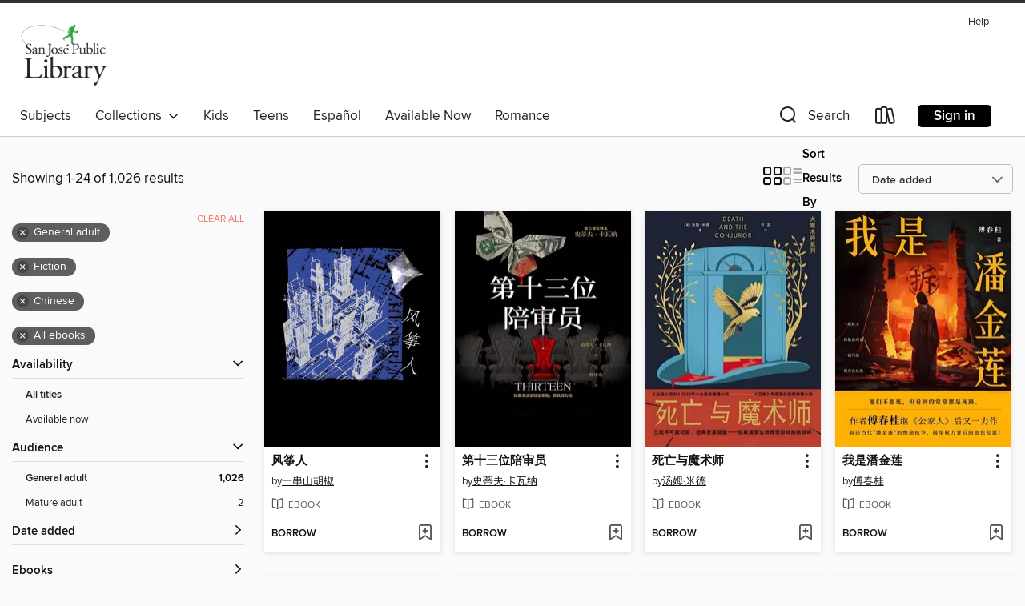

--- FILE ---
content_type: text/html; charset=utf-8
request_url: https://sanjose.overdrive.com/search/title?subject=26&maturityLevel=generalcontent&mediaType=ebook&language=zh&sortBy=newlyadded
body_size: 50991
content:
<!DOCTYPE html>
<html lang="en" dir="ltr" class="no-js">
    <head>
        
    
        
    

    <meta name="twitter:title" property="og:title" content="San Jose Public Library"/>
    <meta name="twitter:description" property="og:description" content="See search results in the San Jose Public Library digital collection."/>
    <meta name="twitter:image" property="og:image" content="https://thunder.cdn.overdrive.com/logo-resized/635?1767908590"/>
    <meta property="og:url" content="/search/title?subject=26&amp;maturityLevel=generalcontent&amp;mediaType=ebook&amp;language=zh&amp;sortBy=newlyadded"/>
    <meta name="twitter:card" content="summary" />
    <meta property="og:site_name" content="San Jose Public Library" />
    <meta name="twitter:site" content="@OverDriveLibs" />
    <meta property="og:locale" content="en" />
    <meta name="description" content="See search results in the San Jose Public Library digital collection." />

        <meta http-equiv="X-UA-Compatible" content="IE=edge,chrome=1">
<meta name="viewport" content="width=device-width, initial-scale=1.0 user-scalable=1">





    
        
        
            
        

        <title>Fiction - San Jose Public Library - OverDrive</title>
    


<link rel='shortcut icon' type='image/x-icon' href='https://lightning.od-cdn.com/static/img/favicon.bb86d660d3929b5c0c65389d6a8e8aba.ico' />


    
        <meta name="twitter:title" property="og:title" content="San Jose Public Library"/>
        <meta name="twitter:description" property="og:description" content="Browse, borrow, and enjoy titles from the San Jose Public Library digital collection."/>
        <meta name="twitter:image" property="og:image" content="https://thunder.cdn.overdrive.com/logo-resized/635?1767908590"/>
        <meta property="og:url" content="/search/title?subject=26&amp;maturityLevel=generalcontent&amp;mediaType=ebook&amp;language=zh&amp;sortBy=newlyadded"/>
        <meta name="twitter:card" content="summary" />
        <meta property="og:site_name" content="San Jose Public Library" />
        <meta name="twitter:site" content="@OverDriveLibs" />
        <meta property="og:locale" content="en" />
        
    
<!-- iOS smart app banner -->
    <meta name="apple-itunes-app" content="app-id=1076402606" />
    <!-- Google Play app banner -->
    <link rel="manifest" href="https://lightning.od-cdn.com/static/manifest.ed71e3d923d287cd1dce64ae0d3cc8b8.json">
    <meta name="google-play-app" content="app-id=com.overdrive.mobile.android.libby" />
    <!-- Windows Store app banner -->
    <meta name="msApplication-ID" content="2FA138F6.LibbybyOverDrive" />
    <meta name="msApplication-PackageFamilyName" content="2FA138F6.LibbybyOverDrive_daecb9042jmvt" />


        <link rel="stylesheet" type="text/css" href="https://lightning.od-cdn.com/static/vendor.bundle.min.5eabf64aeb625aca9acda7ccc8bb0256.css" onerror="cdnError(this)" />
        <link rel="stylesheet" type="text/css" href="https://lightning.od-cdn.com/static/app.bundle.min.4745c796acbdf898c17680b64a0334c9.css" onerror="cdnError(this)" />
        <link rel='shortcut icon' type='image/x-icon' href='https://lightning.od-cdn.com/static/img/favicon.bb86d660d3929b5c0c65389d6a8e8aba.ico' />

        
    <link rel="stylesheet" type="text/css" href="https://lightning.od-cdn.com/static/faceted-media.min.4cf2f9699e20c37ba2839a67bcf88d4d.css" />


        

<link rel="stylesheet" type="text/css" href="/assets/v3/css/45b2cd3100fbdebbdb6e3d5fa7e06ec7/colors.css?primary=%23379325&primaryR=55&primaryG=147&primaryB=37&primaryFontColor=%23fff&secondary=%23333333&secondaryR=51&secondaryG=51&secondaryB=51&secondaryFontColor=%23fff&bannerIsSecondaryColor=false&defaultColor=%23222">

        <script>
    window.OverDrive = window.OverDrive || {};
    window.OverDrive.colors = {};
    window.OverDrive.colors.primary = "#379325";
    window.OverDrive.colors.secondary = "#333333";
    window.OverDrive.tenant = 22;
    window.OverDrive.libraryName = "San Jose Public Library";
    window.OverDrive.advantageKey = "";
    window.OverDrive.libraryKey = "sanjose";
    window.OverDrive.accountIds = [-1];
    window.OverDrive.parentAccountKey = "sanjose";
    window.OverDrive.allFeatures = "";
    window.OverDrive.libraryConfigurations = {"autocomplete":{"enabled":true},"content-holds":{"enabled":true},"getACard":{"enabled":false},"backToMainCollectionLink":{"enabled":true},"promoteLibby":{"enabled":true},"switchToLibby":{"enabled":true},"disableOdAppAccess":{"enabled":true},"bannerIsSecondaryColor":{"enabled":false},"lexileScores":{"enabled":true},"atosLevels":{"enabled":true},"gradeLevels":{"enabled":true},"interestLevels":{"enabled":true},"readingHistory":{"enabled":true},"reciprocalLending":{"enabled":true},"OzoneAuthentication":{"enabled":true},"Notifications":{"enabled":true},"kindleFooter":{"enabled":true},"kindleNav":{"enabled":true},"kindleLoanFormatLimit":{"enabled":true},"kindleSearchOffer":{"enabled":true},"kindleLoanOffer":{"enabled":true},"sampleOnlyMode":{},"luckyDayMenuLink":{"enabled":false},"disableWishlist":{"enabled":false},"simplifiedNavigationBar":{"enabled":false},"geo-idc":{"enabled":false},"libby-footer-promo":{"enabled":false}};
    window.OverDrive.mediaItems = {"12376159":{"reserveId":"dbbd6693-1f1a-4ae2-b091-72a5052bc893","subjects":[{"id":"26","name":"Fiction"},{"id":"49","name":"Literature"}],"bisacCodes":["FIC019000"],"bisac":[{"code":"FIC019000","description":"Fiction / Literary"}],"levels":[],"creators":[{"id":4125948,"name":"志丹","role":"Author","sortName":"志丹"}],"languages":[{"id":"zh","name":"Chinese"}],"imprint":{"id":"217023","name":"嘉樾/SJPUBLISH"},"isBundledChild":false,"ratings":{"maturityLevel":{"id":"generalcontent","name":"General content"},"naughtyScore":{"id":"GeneralContent","name":"General content"}},"constraints":{"isDisneyEulaRequired":false},"reviewCounts":{"premium":0,"publisherSupplier":0},"isAvailable":true,"isPreReleaseTitle":false,"estimatedReleaseDate":"2025-09-18T04:00:00Z","sample":{"href":"https://samples.overdrive.com/?crid=dbbd6693-1f1a-4ae2-b091-72a5052bc893&.epub-sample.overdrive.com"},"publisher":{"id":"528897","name":"嘉樾"},"subtitle":"繁體中文版","description":"有些人把自己活成傳奇，有些人把自己活成鹹魚，你是哪一種呢？曾經我和你們一樣迷茫過，退縮過，膽怯過。但最終我還是打敗了懦弱，常常告訴自己：生命除了向前，再無其他。只要一往無前，總有一個瞬間，能迷思漸開，總有一天，能撥開雲霧見天日！故事發生在抗戰剛剛取得勝利時候。\n那時她二八芳齡，是司令家的二小姐，她從小極其聰慧，12歲就熟讀詩書，寫得一手好字，深得父親萬千寵愛。","availableCopies":101,"ownedCopies":101,"luckyDayAvailableCopies":0,"luckyDayOwnedCopies":0,"holdsCount":0,"holdsRatio":0,"estimatedWaitDays":1,"isFastlane":false,"availabilityType":"normal","isRecommendableToLibrary":true,"isOwned":true,"isHoldable":true,"isAdvantageFiltered":false,"visitorEligible":false,"juvenileEligible":false,"youngAdultEligible":false,"contentAccessLevels":0,"classifications":{},"type":{"id":"ebook","name":"eBook"},"covers":{"cover150Wide":{"href":"https://img1.od-cdn.com/ImageType-150/16543-1/{DBBD6693-1F1A-4AE2-B091-72A5052BC893}IMG150.JPG","height":200,"width":150,"primaryColor":{"hex":"#274986","rgb":{"red":39,"green":73,"blue":134}},"isPlaceholderImage":false},"cover300Wide":{"href":"https://img1.od-cdn.com/ImageType-400/16543-1/{DBBD6693-1F1A-4AE2-B091-72A5052BC893}IMG400.JPG","height":400,"width":300,"primaryColor":{"hex":"#254888","rgb":{"red":37,"green":72,"blue":136}},"isPlaceholderImage":false},"cover510Wide":{"href":"https://img2.od-cdn.com/ImageType-100/16543-1/{DBBD6693-1F1A-4AE2-B091-72A5052BC893}IMG100.JPG","height":680,"width":510,"primaryColor":{"hex":"#254888","rgb":{"red":37,"green":72,"blue":136}},"isPlaceholderImage":false}},"id":"12376159","firstCreatorName":"志丹","firstCreatorId":4125948,"firstCreatorSortName":"志丹","title":"在最美的年華裏，與自己相遇","sortTitle":"在最美的年華裏，與自己相遇 繁體中文版","publishDate":"2025-09-18T00:00:00Z","publishDateText":"09/18/2025","formats":[{"identifiers":[{"type":"UPC","value":"896900033288"}],"rights":[],"onSaleDateUtc":"2025-09-18T04:00:00+00:00","hasAudioSynchronizedText":false,"isBundleParent":false,"bundledContent":[],"sample":{"href":"https://samples.overdrive.com/?crid=dbbd6693-1f1a-4ae2-b091-72a5052bc893&.epub-sample.overdrive.com"},"fulfillmentType":"bifocal","id":"ebook-overdrive","name":"OverDrive Read"},{"identifiers":[{"type":"UPC","value":"896900033288"}],"rights":[],"fileSize":342834,"onSaleDateUtc":"2025-09-18T04:00:00+00:00","hasAudioSynchronizedText":false,"isBundleParent":false,"bundledContent":[],"fulfillmentType":"epub","id":"ebook-epub-adobe","name":"EPUB eBook"}],"publisherAccount":{"id":"50045","name":"Ewaybook (Samphire International Trade Pty Ltd)"}},"12376164":{"reserveId":"4dac950c-10a1-4453-9adf-9ebac9946978","subjects":[{"id":"26","name":"Fiction"},{"id":"115","name":"Historical Fiction"}],"bisacCodes":["FIC014000"],"bisac":[{"code":"FIC014000","description":"FICTION / Historical / General"}],"levels":[],"creators":[{"id":4134538,"name":"刀劍笑雪","role":"Author","sortName":"刀劍笑雪"}],"languages":[{"id":"zh","name":"Chinese"}],"imprint":{"id":"217023","name":"嘉樾/SJPUBLISH"},"isBundledChild":false,"ratings":{"maturityLevel":{"id":"generalcontent","name":"General content"},"naughtyScore":{"id":"GeneralContent","name":"General content"}},"constraints":{"isDisneyEulaRequired":false},"reviewCounts":{"premium":0,"publisherSupplier":0},"isAvailable":true,"isPreReleaseTitle":false,"estimatedReleaseDate":"2025-09-18T04:00:00Z","sample":{"href":"https://samples.overdrive.com/?crid=4dac950c-10a1-4453-9adf-9ebac9946978&.epub-sample.overdrive.com"},"publisher":{"id":"528897","name":"嘉樾"},"subtitle":"繁體中文版","description":"葉南雪出入江湖就被噬殺成性的女人看中，後又遇到從星域下來修行的星女，星女將一身絕學強行傳給葉南雪，恰逢有魔力的魔女鏡現世，人人為之瘋狂，到處是刀光劍影、血雨屍骸......幾年後，無情浪子收劍歸隱，追凶十七年的神捕也已倒下。隨著葉南雪的名聲鵲起，江湖又風起雲湧......荒漠無垠，死亡地帶，出現一個黑色的人，他一寸一寸地向前爬。 前方是哪里，沒有人知道，就是連他自己也不知道，他已經在烈沙荒漠中行走了三天，爬了一天一夜。","availableCopies":101,"ownedCopies":101,"luckyDayAvailableCopies":0,"luckyDayOwnedCopies":0,"holdsCount":0,"holdsRatio":0,"estimatedWaitDays":1,"isFastlane":false,"availabilityType":"normal","isRecommendableToLibrary":true,"isOwned":true,"isHoldable":true,"isAdvantageFiltered":false,"visitorEligible":false,"juvenileEligible":false,"youngAdultEligible":false,"contentAccessLevels":0,"classifications":{},"type":{"id":"ebook","name":"eBook"},"covers":{"cover150Wide":{"href":"https://img2.od-cdn.com/ImageType-150/16543-1/{4DAC950C-10A1-4453-9ADF-9EBAC9946978}IMG150.JPG","height":200,"width":150,"primaryColor":{"hex":"#060606","rgb":{"red":6,"green":6,"blue":6}},"isPlaceholderImage":false},"cover300Wide":{"href":"https://img3.od-cdn.com/ImageType-400/16543-1/{4DAC950C-10A1-4453-9ADF-9EBAC9946978}IMG400.JPG","height":400,"width":300,"primaryColor":{"hex":"#050505","rgb":{"red":5,"green":5,"blue":5}},"isPlaceholderImage":false},"cover510Wide":{"href":"https://img1.od-cdn.com/ImageType-100/16543-1/{4DAC950C-10A1-4453-9ADF-9EBAC9946978}IMG100.JPG","height":680,"width":510,"primaryColor":{"hex":"#050505","rgb":{"red":5,"green":5,"blue":5}},"isPlaceholderImage":false}},"id":"12376164","firstCreatorName":"刀劍笑雪","firstCreatorId":4134538,"firstCreatorSortName":"刀劍笑雪","title":"天涯孤鴻劍","sortTitle":"天涯孤鴻劍 繁體中文版","publishDate":"2025-09-18T00:00:00Z","publishDateText":"09/18/2025","formats":[{"identifiers":[{"type":"UPC","value":"896900033261"}],"rights":[],"onSaleDateUtc":"2025-09-18T04:00:00+00:00","hasAudioSynchronizedText":false,"isBundleParent":false,"bundledContent":[],"sample":{"href":"https://samples.overdrive.com/?crid=4dac950c-10a1-4453-9adf-9ebac9946978&.epub-sample.overdrive.com"},"fulfillmentType":"bifocal","id":"ebook-overdrive","name":"OverDrive Read"},{"identifiers":[{"type":"UPC","value":"896900033261"}],"rights":[],"fileSize":476738,"onSaleDateUtc":"2025-09-18T04:00:00+00:00","hasAudioSynchronizedText":false,"isBundleParent":false,"bundledContent":[],"fulfillmentType":"epub","id":"ebook-epub-adobe","name":"EPUB eBook"},{"identifiers":[{"type":"KoboBookID","value":"47aac971-8b0b-33ff-b109-7d8b8dced3dd"}],"rights":[],"onSaleDateUtc":"2025-09-18T04:00:00+00:00","hasAudioSynchronizedText":false,"isBundleParent":false,"bundledContent":[],"fulfillmentType":"kobo","id":"ebook-kobo","name":"Kobo eBook"}],"publisherAccount":{"id":"50045","name":"Ewaybook (Samphire International Trade Pty Ltd)"}},"12376188":{"reserveId":"fa8a37b1-031e-4b49-ad21-4e2996f24341","subjects":[{"id":"26","name":"Fiction"},{"id":"77","name":"Romance"}],"bisacCodes":["FIC027000"],"bisac":[{"code":"FIC027000","description":"Fiction / Romance / General"}],"levels":[],"creators":[{"id":4125969,"name":"玖哲","role":"Author","sortName":"玖哲"}],"languages":[{"id":"zh","name":"Chinese"}],"imprint":{"id":"217023","name":"嘉樾/SJPUBLISH"},"isBundledChild":false,"ratings":{"maturityLevel":{"id":"generalcontent","name":"General content"},"naughtyScore":{"id":"GeneralContent","name":"General content"}},"constraints":{"isDisneyEulaRequired":false},"reviewCounts":{"premium":0,"publisherSupplier":0},"isAvailable":true,"isPreReleaseTitle":false,"estimatedReleaseDate":"2025-09-18T04:00:00Z","sample":{"href":"https://samples.overdrive.com/?crid=fa8a37b1-031e-4b49-ad21-4e2996f24341&.epub-sample.overdrive.com"},"publisher":{"id":"528897","name":"嘉樾"},"subtitle":"繁體中文版","description":"大齊平歷年間，天象異變，七殺隱現，天狼閃爍，主亂世殺伐，適逢相府側妃李氏臨盆，老者推算，此子必為不世出之名將，可力挽亂世之狂瀾。因此丞相對其期望極高，待到出世，卻是一名女子，老者見狀看了看星象，複又看了看女嬰，搖了搖頭，只留一句，此女一生恐難平順。後，此女被賜名歌盡。","availableCopies":101,"ownedCopies":101,"luckyDayAvailableCopies":0,"luckyDayOwnedCopies":0,"holdsCount":0,"holdsRatio":0,"estimatedWaitDays":1,"isFastlane":false,"availabilityType":"normal","isRecommendableToLibrary":true,"isOwned":true,"isHoldable":true,"isAdvantageFiltered":false,"visitorEligible":false,"juvenileEligible":false,"youngAdultEligible":false,"contentAccessLevels":0,"classifications":{},"type":{"id":"ebook","name":"eBook"},"covers":{"cover150Wide":{"href":"https://img2.od-cdn.com/ImageType-150/16543-1/{FA8A37B1-031E-4B49-AD21-4E2996F24341}IMG150.JPG","height":200,"width":150,"primaryColor":{"hex":"#FEFDF8","rgb":{"red":254,"green":253,"blue":248}},"isPlaceholderImage":false},"cover300Wide":{"href":"https://img3.od-cdn.com/ImageType-400/16543-1/{FA8A37B1-031E-4B49-AD21-4E2996F24341}IMG400.JPG","height":400,"width":300,"primaryColor":{"hex":"#FFFEFA","rgb":{"red":255,"green":254,"blue":250}},"isPlaceholderImage":false},"cover510Wide":{"href":"https://img3.od-cdn.com/ImageType-100/16543-1/{FA8A37B1-031E-4B49-AD21-4E2996F24341}IMG100.JPG","height":680,"width":510,"primaryColor":{"hex":"#FFFEFA","rgb":{"red":255,"green":254,"blue":250}},"isPlaceholderImage":false}},"id":"12376188","firstCreatorName":"玖哲","firstCreatorId":4125969,"firstCreatorSortName":"玖哲","title":"挽歌盡","sortTitle":"挽歌盡 繁體中文版","publishDate":"2025-09-18T00:00:00Z","publishDateText":"09/18/2025","formats":[{"identifiers":[{"type":"UPC","value":"896900033262"}],"rights":[],"onSaleDateUtc":"2025-09-18T04:00:00+00:00","hasAudioSynchronizedText":false,"isBundleParent":false,"bundledContent":[],"sample":{"href":"https://samples.overdrive.com/?crid=fa8a37b1-031e-4b49-ad21-4e2996f24341&.epub-sample.overdrive.com"},"fulfillmentType":"bifocal","id":"ebook-overdrive","name":"OverDrive Read"},{"identifiers":[{"type":"UPC","value":"896900033262"}],"rights":[],"fileSize":579221,"onSaleDateUtc":"2025-09-18T04:00:00+00:00","hasAudioSynchronizedText":false,"isBundleParent":false,"bundledContent":[],"fulfillmentType":"epub","id":"ebook-epub-adobe","name":"EPUB eBook"}],"publisherAccount":{"id":"50045","name":"Ewaybook (Samphire International Trade Pty Ltd)"}},"12376206":{"reserveId":"c9c107a3-a445-42a8-8ce4-9deb6981bf0d","subjects":[{"id":"26","name":"Fiction"},{"id":"57","name":"Mystery"}],"bisacCodes":["FIC022000"],"bisac":[{"code":"FIC022000","description":"Fiction / Mystery & Detective / General"}],"levels":[],"creators":[{"id":4134554,"name":"段楠鵬","role":"Author","sortName":"段楠鵬"}],"languages":[{"id":"zh","name":"Chinese"}],"imprint":{"id":"217023","name":"嘉樾/SJPUBLISH"},"isBundledChild":false,"ratings":{"maturityLevel":{"id":"generalcontent","name":"General content"},"naughtyScore":{"id":"GeneralContent","name":"General content"}},"constraints":{"isDisneyEulaRequired":false},"reviewCounts":{"premium":0,"publisherSupplier":0},"isAvailable":true,"isPreReleaseTitle":false,"estimatedReleaseDate":"2025-09-18T04:00:00Z","sample":{"href":"https://samples.overdrive.com/?crid=c9c107a3-a445-42a8-8ce4-9deb6981bf0d&.epub-sample.overdrive.com"},"publisher":{"id":"528897","name":"嘉樾"},"subtitle":"繁體中文版","description":"菜菜是個不善言語的女生，平時不管別人說什麼都是一副悶聲悶氣的樣子，也不大聲說話，總是輕言細語，閨蜜們都很喜歡這樣文靜的她。\n可能是菜菜性格的原因吧，不活躍，交往的好幾個男朋友都分手了。但她似乎並不在意，依舊那麼波瀾不驚。大二的暑假，菜菜沒有回家，她打算找一家公司實習。\n因為是第一次上班，菜菜犯了不少錯誤，周圍的同事安慰她：\"不要慌，慢慢來，誰都有個適應過程，漸漸地就好了。\"菜菜很感激地和她們說謝謝。","availableCopies":1,"ownedCopies":1,"luckyDayAvailableCopies":0,"luckyDayOwnedCopies":0,"holdsCount":0,"holdsRatio":0,"estimatedWaitDays":14,"isFastlane":false,"availabilityType":"normal","isRecommendableToLibrary":true,"isOwned":true,"isHoldable":true,"isAdvantageFiltered":false,"visitorEligible":false,"juvenileEligible":false,"youngAdultEligible":false,"contentAccessLevels":0,"classifications":{},"type":{"id":"ebook","name":"eBook"},"covers":{"cover150Wide":{"href":"https://img1.od-cdn.com/ImageType-150/16543-1/{C9C107A3-A445-42A8-8CE4-9DEB6981BF0D}IMG150.JPG","height":200,"width":150,"primaryColor":{"hex":"#12161F","rgb":{"red":18,"green":22,"blue":31}},"isPlaceholderImage":false},"cover300Wide":{"href":"https://img1.od-cdn.com/ImageType-400/16543-1/{C9C107A3-A445-42A8-8CE4-9DEB6981BF0D}IMG400.JPG","height":400,"width":300,"primaryColor":{"hex":"#000005","rgb":{"red":0,"green":0,"blue":5}},"isPlaceholderImage":false},"cover510Wide":{"href":"https://img2.od-cdn.com/ImageType-100/16543-1/{C9C107A3-A445-42A8-8CE4-9DEB6981BF0D}IMG100.JPG","height":680,"width":510,"primaryColor":{"hex":"#00030C","rgb":{"red":0,"green":3,"blue":12}},"isPlaceholderImage":false}},"id":"12376206","firstCreatorName":"段楠鵬","firstCreatorId":4134554,"firstCreatorSortName":"段楠鵬","title":"每晚一個黑段子","sortTitle":"每晚一個黑段子 繁體中文版","publishDate":"2025-09-18T00:00:00Z","publishDateText":"09/18/2025","formats":[{"identifiers":[{"type":"UPC","value":"896900033238"}],"rights":[],"onSaleDateUtc":"2025-09-18T04:00:00+00:00","hasAudioSynchronizedText":false,"isBundleParent":false,"bundledContent":[],"sample":{"href":"https://samples.overdrive.com/?crid=c9c107a3-a445-42a8-8ce4-9deb6981bf0d&.epub-sample.overdrive.com"},"fulfillmentType":"bifocal","id":"ebook-overdrive","name":"OverDrive Read"},{"identifiers":[{"type":"UPC","value":"896900033238"}],"rights":[],"fileSize":392860,"onSaleDateUtc":"2025-09-18T04:00:00+00:00","hasAudioSynchronizedText":false,"isBundleParent":false,"bundledContent":[],"fulfillmentType":"epub","id":"ebook-epub-adobe","name":"EPUB eBook"},{"identifiers":[{"type":"KoboBookID","value":"7088320b-3cae-3d51-af35-833c62ccb5c3"}],"rights":[],"onSaleDateUtc":"2025-09-18T04:00:00+00:00","hasAudioSynchronizedText":false,"isBundleParent":false,"bundledContent":[],"fulfillmentType":"kobo","id":"ebook-kobo","name":"Kobo eBook"}],"publisherAccount":{"id":"50045","name":"Ewaybook (Samphire International Trade Pty Ltd)"}},"12376220":{"reserveId":"eab96ee4-2174-4ccd-b984-f003d8de646c","subjects":[{"id":"24","name":"Fantasy"},{"id":"26","name":"Fiction"}],"bisacCodes":["FIC009000"],"bisac":[{"code":"FIC009000","description":"Fiction / Fantasy / General"}],"levels":[],"creators":[{"id":4134538,"name":"刀劍笑雪","role":"Author","sortName":"刀劍笑雪"}],"languages":[{"id":"zh","name":"Chinese"}],"imprint":{"id":"217023","name":"嘉樾/SJPUBLISH"},"isBundledChild":false,"ratings":{"maturityLevel":{"id":"generalcontent","name":"General content"},"naughtyScore":{"id":"GeneralContent","name":"General content"}},"constraints":{"isDisneyEulaRequired":false},"reviewCounts":{"premium":0,"publisherSupplier":0},"isAvailable":true,"isPreReleaseTitle":false,"estimatedReleaseDate":"2025-09-18T04:00:00Z","sample":{"href":"https://samples.overdrive.com/?crid=eab96ee4-2174-4ccd-b984-f003d8de646c&.epub-sample.overdrive.com"},"publisher":{"id":"528897","name":"嘉樾"},"subtitle":"繁體中文版","description":"首陽鎮，午時，楚家修煉場，楚戰宣佈家族測試開始。 第一個測試的是大長老的孫子楚鋒。 楚鋒走到測試牆前，右手掌按在測試牆上，旁邊的測試師看著牆上跳躍的數字，停在一點不動了，微笑著大聲說：\"楚鋒，入道力、九段！\" 第二個測試的是四長老的孫子，楚淵。 楚淵的右手掌按在測試牆上，牆上的數字不停地跳躍，停在一點不動了，測試師看著牆上的數字，下意識地摸了一下下巴，大聲說：\"楚淵，入道力、七段。\"","availableCopies":1,"ownedCopies":1,"luckyDayAvailableCopies":0,"luckyDayOwnedCopies":0,"holdsCount":0,"holdsRatio":0,"estimatedWaitDays":14,"isFastlane":false,"availabilityType":"normal","isRecommendableToLibrary":true,"isOwned":true,"isHoldable":true,"isAdvantageFiltered":false,"visitorEligible":false,"juvenileEligible":false,"youngAdultEligible":false,"contentAccessLevels":0,"classifications":{},"type":{"id":"ebook","name":"eBook"},"covers":{"cover150Wide":{"href":"https://img3.od-cdn.com/ImageType-150/16543-1/{EAB96EE4-2174-4CCD-B984-F003D8DE646C}IMG150.JPG","height":200,"width":150,"primaryColor":{"hex":"#131313","rgb":{"red":19,"green":19,"blue":19}},"isPlaceholderImage":false},"cover300Wide":{"href":"https://img1.od-cdn.com/ImageType-400/16543-1/{EAB96EE4-2174-4CCD-B984-F003D8DE646C}IMG400.JPG","height":400,"width":300,"primaryColor":{"hex":"#0E0E0E","rgb":{"red":14,"green":14,"blue":14}},"isPlaceholderImage":false},"cover510Wide":{"href":"https://img3.od-cdn.com/ImageType-100/16543-1/{EAB96EE4-2174-4CCD-B984-F003D8DE646C}IMG100.JPG","height":680,"width":510,"primaryColor":{"hex":"#121212","rgb":{"red":18,"green":18,"blue":18}},"isPlaceholderImage":false}},"id":"12376220","firstCreatorName":"刀劍笑雪","firstCreatorId":4134538,"firstCreatorSortName":"刀劍笑雪","title":"玄界陰陽帝","sortTitle":"玄界陰陽帝 繁體中文版","publishDate":"2025-09-18T00:00:00Z","publishDateText":"09/18/2025","formats":[{"identifiers":[{"type":"ASIN","value":"B0CPPRFN1S"}],"rights":[],"onSaleDateUtc":"2025-09-18T04:00:00+00:00","hasAudioSynchronizedText":false,"isBundleParent":false,"bundledContent":[],"fulfillmentType":"kindle","id":"ebook-kindle","name":"Kindle Book"},{"identifiers":[{"type":"UPC","value":"896900033276"}],"rights":[],"onSaleDateUtc":"2025-09-18T04:00:00+00:00","hasAudioSynchronizedText":false,"isBundleParent":false,"bundledContent":[],"sample":{"href":"https://samples.overdrive.com/?crid=eab96ee4-2174-4ccd-b984-f003d8de646c&.epub-sample.overdrive.com"},"fulfillmentType":"bifocal","id":"ebook-overdrive","name":"OverDrive Read"},{"identifiers":[{"type":"UPC","value":"896900033276"}],"rights":[],"fileSize":1014768,"onSaleDateUtc":"2025-09-18T04:00:00+00:00","hasAudioSynchronizedText":false,"isBundleParent":false,"bundledContent":[],"fulfillmentType":"epub","id":"ebook-epub-adobe","name":"EPUB eBook"},{"identifiers":[{"type":"KoboBookID","value":"4cc39b0c-b789-34fc-a32d-a9ea08cdf178"}],"rights":[],"onSaleDateUtc":"2025-09-18T04:00:00+00:00","hasAudioSynchronizedText":false,"isBundleParent":false,"bundledContent":[],"fulfillmentType":"kobo","id":"ebook-kobo","name":"Kobo eBook"}],"publisherAccount":{"id":"50045","name":"Ewaybook (Samphire International Trade Pty Ltd)"}},"12376232":{"reserveId":"0952d186-d824-4974-8f9a-c782c25b0894","subjects":[{"id":"26","name":"Fiction"},{"id":"77","name":"Romance"}],"bisacCodes":["FIC027000"],"bisac":[{"code":"FIC027000","description":"Fiction / Romance / General"}],"levels":[],"creators":[{"id":4125949,"name":"甄惜","role":"Author","sortName":"甄惜"}],"languages":[{"id":"zh","name":"Chinese"}],"imprint":{"id":"217023","name":"嘉樾/SJPUBLISH"},"isBundledChild":false,"ratings":{"maturityLevel":{"id":"generalcontent","name":"General content"},"naughtyScore":{"id":"GeneralContent","name":"General content"}},"constraints":{"isDisneyEulaRequired":false},"reviewCounts":{"premium":0,"publisherSupplier":0},"isAvailable":true,"isPreReleaseTitle":false,"estimatedReleaseDate":"2025-09-18T04:00:00Z","sample":{"href":"https://samples.overdrive.com/?crid=0952d186-d824-4974-8f9a-c782c25b0894&.epub-sample.overdrive.com"},"publisher":{"id":"528897","name":"嘉樾"},"subtitle":"繁體中文版","description":"為什麼上天如此不公，已經傷痕累累的她剛剛找到生活的目標又被對方殺害，僥倖逃過一劫的她卻穿越了。也許是命中註定讓她去了另一個自己夢寐以求的世界，打打殺殺，勾心鬥角的生活也不是想像的那麼簡單。殺手，恨她入骨的親人，還有種種困難正等著她。而最重要的是，還有一個人一直環繞在她的周圍......","availableCopies":1,"ownedCopies":1,"luckyDayAvailableCopies":0,"luckyDayOwnedCopies":0,"holdsCount":0,"holdsRatio":0,"estimatedWaitDays":14,"isFastlane":false,"availabilityType":"normal","isRecommendableToLibrary":true,"isOwned":true,"isHoldable":true,"isAdvantageFiltered":false,"visitorEligible":false,"juvenileEligible":false,"youngAdultEligible":false,"contentAccessLevels":0,"classifications":{},"type":{"id":"ebook","name":"eBook"},"covers":{"cover150Wide":{"href":"https://img3.od-cdn.com/ImageType-150/16543-1/{0952D186-D824-4974-8F9A-C782C25B0894}IMG150.JPG","height":200,"width":150,"primaryColor":{"hex":"#F9F9F1","rgb":{"red":249,"green":249,"blue":241}},"isPlaceholderImage":false},"cover300Wide":{"href":"https://img1.od-cdn.com/ImageType-400/16543-1/{0952D186-D824-4974-8F9A-C782C25B0894}IMG400.JPG","height":400,"width":300,"primaryColor":{"hex":"#F8F3ED","rgb":{"red":248,"green":243,"blue":237}},"isPlaceholderImage":false},"cover510Wide":{"href":"https://img1.od-cdn.com/ImageType-100/16543-1/{0952D186-D824-4974-8F9A-C782C25B0894}IMG100.JPG","height":680,"width":510,"primaryColor":{"hex":"#F9F9EF","rgb":{"red":249,"green":249,"blue":239}},"isPlaceholderImage":false}},"id":"12376232","firstCreatorName":"甄惜","firstCreatorId":4125949,"firstCreatorSortName":"甄惜","title":"穿越之千年劫戀","sortTitle":"穿越之千年劫戀 繁體中文版","publishDate":"2025-09-18T00:00:00Z","publishDateText":"09/18/2025","formats":[{"identifiers":[{"type":"UPC","value":"896900033218"}],"rights":[],"onSaleDateUtc":"2025-09-18T04:00:00+00:00","hasAudioSynchronizedText":false,"isBundleParent":false,"bundledContent":[],"sample":{"href":"https://samples.overdrive.com/?crid=0952d186-d824-4974-8f9a-c782c25b0894&.epub-sample.overdrive.com"},"fulfillmentType":"bifocal","id":"ebook-overdrive","name":"OverDrive Read"},{"identifiers":[{"type":"UPC","value":"896900033218"}],"rights":[],"fileSize":738617,"onSaleDateUtc":"2025-09-18T04:00:00+00:00","hasAudioSynchronizedText":false,"isBundleParent":false,"bundledContent":[],"fulfillmentType":"epub","id":"ebook-epub-adobe","name":"EPUB eBook"}],"publisherAccount":{"id":"50045","name":"Ewaybook (Samphire International Trade Pty Ltd)"}},"12376235":{"reserveId":"e97aae34-805b-47b1-bf5a-fad28db1644a","subjects":[{"id":"26","name":"Fiction"},{"id":"77","name":"Romance"}],"bisacCodes":["FIC027000"],"bisac":[{"code":"FIC027000","description":"Fiction / Romance / General"}],"levels":[],"creators":[{"id":4125949,"name":"甄惜","role":"Author","sortName":"甄惜"}],"languages":[{"id":"zh","name":"Chinese"}],"imprint":{"id":"217023","name":"嘉樾/SJPUBLISH"},"isBundledChild":false,"ratings":{"maturityLevel":{"id":"generalcontent","name":"General content"},"naughtyScore":{"id":"GeneralContent","name":"General content"}},"constraints":{"isDisneyEulaRequired":false},"reviewCounts":{"premium":0,"publisherSupplier":0},"isAvailable":true,"isPreReleaseTitle":false,"estimatedReleaseDate":"2025-09-18T04:00:00Z","sample":{"href":"https://samples.overdrive.com/?crid=e97aae34-805b-47b1-bf5a-fad28db1644a&.epub-sample.overdrive.com"},"publisher":{"id":"528897","name":"嘉樾"},"subtitle":"繁體中文版","description":"為什麼上天如此不公平？明明沒有做錯任何事卻要付出如此慘痛的代價？最可笑的居然是能夠信任的人卻是一個從沒見過面的朋友。陰差陽錯之下，她去了另一個世界，在那裏她是公主，也是令人憎恨的妖女，和所愛之人三番五次陷入困境，同時一場陰謀也慢慢降臨。 而她一直用堅強和微笑在掩飾著自己的脆弱和不堪回首的往事，不管怎樣都不能輸，也不能被欺負，失敗只有一個結局：萬劫不復！","availableCopies":1,"ownedCopies":1,"luckyDayAvailableCopies":0,"luckyDayOwnedCopies":0,"holdsCount":0,"holdsRatio":0,"estimatedWaitDays":14,"isFastlane":false,"availabilityType":"normal","isRecommendableToLibrary":true,"isOwned":true,"isHoldable":true,"isAdvantageFiltered":false,"visitorEligible":false,"juvenileEligible":false,"youngAdultEligible":false,"contentAccessLevels":0,"classifications":{},"type":{"id":"ebook","name":"eBook"},"covers":{"cover150Wide":{"href":"https://img3.od-cdn.com/ImageType-150/16543-1/{E97AAE34-805B-47B1-BF5A-FAD28DB1644A}IMG150.JPG","height":200,"width":150,"primaryColor":{"hex":"#FFFFFF","rgb":{"red":255,"green":255,"blue":255}},"isPlaceholderImage":false},"cover300Wide":{"href":"https://img3.od-cdn.com/ImageType-400/16543-1/{E97AAE34-805B-47B1-BF5A-FAD28DB1644A}IMG400.JPG","height":400,"width":300,"primaryColor":{"hex":"#FFFFFF","rgb":{"red":255,"green":255,"blue":255}},"isPlaceholderImage":false},"cover510Wide":{"href":"https://img3.od-cdn.com/ImageType-100/16543-1/{E97AAE34-805B-47B1-BF5A-FAD28DB1644A}IMG100.JPG","height":680,"width":510,"primaryColor":{"hex":"#FFFFFF","rgb":{"red":255,"green":255,"blue":255}},"isPlaceholderImage":false}},"id":"12376235","firstCreatorName":"甄惜","firstCreatorId":4125949,"firstCreatorSortName":"甄惜","title":"穿越公主不好惹","sortTitle":"穿越公主不好惹 繁體中文版","publishDate":"2025-09-18T00:00:00Z","publishDateText":"09/18/2025","formats":[{"identifiers":[{"type":"ASIN","value":"B0FRRMD6VL"}],"rights":[],"onSaleDateUtc":"2025-09-18T04:00:00+00:00","hasAudioSynchronizedText":false,"isBundleParent":false,"bundledContent":[],"fulfillmentType":"kindle","id":"ebook-kindle","name":"Kindle Book"},{"identifiers":[{"type":"UPC","value":"896900033217"}],"rights":[],"onSaleDateUtc":"2025-09-18T04:00:00+00:00","hasAudioSynchronizedText":false,"isBundleParent":false,"bundledContent":[],"sample":{"href":"https://samples.overdrive.com/?crid=e97aae34-805b-47b1-bf5a-fad28db1644a&.epub-sample.overdrive.com"},"fulfillmentType":"bifocal","id":"ebook-overdrive","name":"OverDrive Read"},{"identifiers":[{"type":"UPC","value":"896900033217"}],"rights":[],"fileSize":708507,"onSaleDateUtc":"2025-09-18T04:00:00+00:00","hasAudioSynchronizedText":false,"isBundleParent":false,"bundledContent":[],"fulfillmentType":"epub","id":"ebook-epub-adobe","name":"EPUB eBook"}],"publisherAccount":{"id":"50045","name":"Ewaybook (Samphire International Trade Pty Ltd)"}},"12376237":{"reserveId":"631037e7-d3e6-41df-8bb0-933535c3de57","subjects":[{"id":"26","name":"Fiction"},{"id":"49","name":"Literature"}],"bisacCodes":["FIC019000"],"bisac":[{"code":"FIC019000","description":"Fiction / Literary"}],"levels":[],"creators":[{"id":4125981,"name":"陌美橙","role":"Author","sortName":"陌美橙"}],"languages":[{"id":"zh","name":"Chinese"}],"imprint":{"id":"217023","name":"嘉樾/SJPUBLISH"},"isBundledChild":false,"ratings":{"maturityLevel":{"id":"generalcontent","name":"General content"},"naughtyScore":{"id":"GeneralContent","name":"General content"}},"constraints":{"isDisneyEulaRequired":false},"reviewCounts":{"premium":0,"publisherSupplier":0},"isAvailable":true,"isPreReleaseTitle":false,"estimatedReleaseDate":"2025-09-18T04:00:00Z","sample":{"href":"https://samples.overdrive.com/?crid=631037e7-d3e6-41df-8bb0-933535c3de57&.epub-sample.overdrive.com"},"publisher":{"id":"528897","name":"嘉樾"},"subtitle":"繁體中文版","description":"本書是一個普通人把瑣碎生活活出高貴質感的心靈秘笈。生活和現實雖然瑣碎庸常，但我們仍然能在每天的日出日落中，捕捉到瑣碎微弱的光芒。這些光芒足以支撐溫暖的人生，借著這點微弱的光芒，我們能讓自己的心豐盈起來。低頭是柴米油鹽，抬頭是詩和遠方。雖無大志平庸輩，但也能簡單隨性借風雅，即使一個俗人，也能在日常的瑣碎生活中活得高貴。","availableCopies":1,"ownedCopies":1,"luckyDayAvailableCopies":0,"luckyDayOwnedCopies":0,"holdsCount":0,"holdsRatio":0,"estimatedWaitDays":14,"isFastlane":false,"availabilityType":"normal","isRecommendableToLibrary":true,"isOwned":true,"isHoldable":true,"isAdvantageFiltered":false,"visitorEligible":false,"juvenileEligible":false,"youngAdultEligible":false,"contentAccessLevels":0,"classifications":{},"type":{"id":"ebook","name":"eBook"},"covers":{"cover150Wide":{"href":"https://img2.od-cdn.com/ImageType-150/16543-1/{631037E7-D3E6-41DF-8BB0-933535C3DE57}IMG150.JPG","height":200,"width":150,"primaryColor":{"hex":"#C3C5C0","rgb":{"red":195,"green":197,"blue":192}},"isPlaceholderImage":false},"cover300Wide":{"href":"https://img2.od-cdn.com/ImageType-400/16543-1/{631037E7-D3E6-41DF-8BB0-933535C3DE57}IMG400.JPG","height":400,"width":300,"primaryColor":{"hex":"#C3C5C0","rgb":{"red":195,"green":197,"blue":192}},"isPlaceholderImage":false},"cover510Wide":{"href":"https://img3.od-cdn.com/ImageType-100/16543-1/{631037E7-D3E6-41DF-8BB0-933535C3DE57}IMG100.JPG","height":680,"width":510,"primaryColor":{"hex":"#CACCC7","rgb":{"red":202,"green":204,"blue":199}},"isPlaceholderImage":false}},"id":"12376237","firstCreatorName":"陌美橙","firstCreatorId":4125981,"firstCreatorSortName":"陌美橙","title":"簡單隨性借風雅","sortTitle":"簡單隨性借風雅 繁體中文版","publishDate":"2025-09-18T00:00:00Z","publishDateText":"09/18/2025","formats":[{"identifiers":[{"type":"UPC","value":"896900033229"}],"rights":[],"onSaleDateUtc":"2025-09-18T04:00:00+00:00","hasAudioSynchronizedText":false,"isBundleParent":false,"bundledContent":[],"sample":{"href":"https://samples.overdrive.com/?crid=631037e7-d3e6-41df-8bb0-933535c3de57&.epub-sample.overdrive.com"},"fulfillmentType":"bifocal","id":"ebook-overdrive","name":"OverDrive Read"},{"identifiers":[{"type":"UPC","value":"896900033229"}],"rights":[],"fileSize":323410,"onSaleDateUtc":"2025-09-18T04:00:00+00:00","hasAudioSynchronizedText":false,"isBundleParent":false,"bundledContent":[],"fulfillmentType":"epub","id":"ebook-epub-adobe","name":"EPUB eBook"},{"identifiers":[{"type":"KoboBookID","value":"fe78e9b9-d31a-30f5-974a-36d9427324bc"}],"rights":[],"onSaleDateUtc":"2025-09-18T04:00:00+00:00","hasAudioSynchronizedText":false,"isBundleParent":false,"bundledContent":[],"fulfillmentType":"kobo","id":"ebook-kobo","name":"Kobo eBook"}],"publisherAccount":{"id":"50045","name":"Ewaybook (Samphire International Trade Pty Ltd)"}},"12376270":{"reserveId":"f54b9bcd-a3e6-454d-abd5-60e6b3030cc8","subjects":[{"id":"26","name":"Fiction"},{"id":"77","name":"Romance"}],"bisacCodes":["FIC027000"],"bisac":[{"code":"FIC027000","description":"Fiction / Romance / General"}],"levels":[],"creators":[{"id":4125956,"name":"唯他命","role":"Author","sortName":"唯他命"}],"languages":[{"id":"zh","name":"Chinese"}],"imprint":{"id":"217023","name":"嘉樾/SJPUBLISH"},"isBundledChild":false,"ratings":{"maturityLevel":{"id":"generalcontent","name":"General content"},"naughtyScore":{"id":"GeneralContent","name":"General content"}},"constraints":{"isDisneyEulaRequired":false},"reviewCounts":{"premium":0,"publisherSupplier":0},"isAvailable":true,"isPreReleaseTitle":false,"estimatedReleaseDate":"2025-09-18T04:00:00Z","sample":{"href":"https://samples.overdrive.com/?crid=f54b9bcd-a3e6-454d-abd5-60e6b3030cc8&.epub-sample.overdrive.com"},"publisher":{"id":"528897","name":"嘉樾"},"subtitle":"繁體中文版","description":"這只是一場夢。\n你微微笑，我面對眼前色彩斑斕，聽你這麼告訴我。我倏然出現在一條街，記憶裏尋不到是怎麼出現在這裏，看著買賣小首飾的小販，與顧客為一文錢討價還價，能聽見斷斷續續的隻言片語。慢悠悠走著路同時看著書的書生，一身著裝談不上精緻，至少體面可見是一個士族之家。酒店裏算賬的夥計，彈動算珠在賬薄上記下一筆。","availableCopies":1,"ownedCopies":1,"luckyDayAvailableCopies":0,"luckyDayOwnedCopies":0,"holdsCount":0,"holdsRatio":0,"estimatedWaitDays":14,"isFastlane":false,"availabilityType":"normal","isRecommendableToLibrary":true,"isOwned":true,"isHoldable":true,"isAdvantageFiltered":false,"visitorEligible":false,"juvenileEligible":false,"youngAdultEligible":false,"contentAccessLevels":0,"classifications":{},"type":{"id":"ebook","name":"eBook"},"covers":{"cover150Wide":{"href":"https://img1.od-cdn.com/ImageType-150/16543-1/{F54B9BCD-A3E6-454D-ABD5-60E6B3030CC8}IMG150.JPG","height":200,"width":150,"primaryColor":{"hex":"#6C6C6C","rgb":{"red":108,"green":108,"blue":108}},"isPlaceholderImage":false},"cover300Wide":{"href":"https://img2.od-cdn.com/ImageType-400/16543-1/{F54B9BCD-A3E6-454D-ABD5-60E6B3030CC8}IMG400.JPG","height":400,"width":300,"primaryColor":{"hex":"#727272","rgb":{"red":114,"green":114,"blue":114}},"isPlaceholderImage":false},"cover510Wide":{"href":"https://img1.od-cdn.com/ImageType-100/16543-1/{F54B9BCD-A3E6-454D-ABD5-60E6B3030CC8}IMG100.JPG","height":680,"width":510,"primaryColor":{"hex":"#777777","rgb":{"red":119,"green":119,"blue":119}},"isPlaceholderImage":false}},"id":"12376270","firstCreatorName":"唯他命","firstCreatorId":4125956,"firstCreatorSortName":"唯他命","title":"覓心獵手","sortTitle":"覓心獵手 繁體中文版","publishDate":"2025-09-18T00:00:00Z","publishDateText":"09/18/2025","formats":[{"identifiers":[{"type":"UPC","value":"896900033239"}],"rights":[],"onSaleDateUtc":"2025-09-18T04:00:00+00:00","hasAudioSynchronizedText":false,"isBundleParent":false,"bundledContent":[],"sample":{"href":"https://samples.overdrive.com/?crid=f54b9bcd-a3e6-454d-abd5-60e6b3030cc8&.epub-sample.overdrive.com"},"fulfillmentType":"bifocal","id":"ebook-overdrive","name":"OverDrive Read"},{"identifiers":[{"type":"UPC","value":"896900033239"}],"rights":[],"fileSize":299316,"onSaleDateUtc":"2025-09-18T04:00:00+00:00","hasAudioSynchronizedText":false,"isBundleParent":false,"bundledContent":[],"fulfillmentType":"epub","id":"ebook-epub-adobe","name":"EPUB eBook"},{"identifiers":[{"type":"KoboBookID","value":"6ee510d7-2e93-3c78-ae13-3cca8dd3bfc6"}],"rights":[],"onSaleDateUtc":"2025-09-18T04:00:00+00:00","hasAudioSynchronizedText":false,"isBundleParent":false,"bundledContent":[],"fulfillmentType":"kobo","id":"ebook-kobo","name":"Kobo eBook"}],"publisherAccount":{"id":"50045","name":"Ewaybook (Samphire International Trade Pty Ltd)"}},"12376288":{"reserveId":"9c404a99-e39f-4b71-8822-6131ce244ddb","subjects":[{"id":"26","name":"Fiction"},{"id":"77","name":"Romance"}],"bisacCodes":["FIC027000"],"bisac":[{"code":"FIC027000","description":"Fiction / Romance / General"}],"levels":[],"creators":[{"id":4125949,"name":"甄惜","role":"Author","sortName":"甄惜"}],"languages":[{"id":"zh","name":"Chinese"}],"imprint":{"id":"217023","name":"嘉樾/SJPUBLISH"},"isBundledChild":false,"ratings":{"maturityLevel":{"id":"generalcontent","name":"General content"},"naughtyScore":{"id":"GeneralContent","name":"General content"}},"constraints":{"isDisneyEulaRequired":false},"reviewCounts":{"premium":0,"publisherSupplier":0},"isAvailable":true,"isPreReleaseTitle":false,"estimatedReleaseDate":"2025-09-18T04:00:00Z","sample":{"href":"https://samples.overdrive.com/?crid=9c404a99-e39f-4b71-8822-6131ce244ddb&.epub-sample.overdrive.com"},"publisher":{"id":"528897","name":"嘉樾"},"subtitle":"繁體中文版","description":"她，身份神秘莫測，武功深不可測，絕美的容顏傾國的相貌卻為她帶來了無數的陰謀殺機。高高在上的帝王為了得到她陰謀算計壞事做絕，不惜剝去她所有的能力。失去了武功的她在黃金的豪華牢籠為了破除禁錮也為了心愛之人，刺入自己的心來換取另一個身體，一切都要從這裏開始......","availableCopies":1,"ownedCopies":1,"luckyDayAvailableCopies":0,"luckyDayOwnedCopies":0,"holdsCount":0,"holdsRatio":0,"estimatedWaitDays":14,"isFastlane":false,"availabilityType":"normal","isRecommendableToLibrary":true,"isOwned":true,"isHoldable":true,"isAdvantageFiltered":false,"visitorEligible":false,"juvenileEligible":false,"youngAdultEligible":false,"contentAccessLevels":0,"classifications":{},"type":{"id":"ebook","name":"eBook"},"covers":{"cover150Wide":{"href":"https://img2.od-cdn.com/ImageType-150/16543-1/{9C404A99-E39F-4B71-8822-6131CE244DDB}IMG150.JPG","height":200,"width":150,"primaryColor":{"hex":"#EED2C6","rgb":{"red":238,"green":210,"blue":198}},"isPlaceholderImage":false},"cover300Wide":{"href":"https://img1.od-cdn.com/ImageType-400/16543-1/{9C404A99-E39F-4B71-8822-6131CE244DDB}IMG400.JPG","height":400,"width":300,"primaryColor":{"hex":"#FFE0CD","rgb":{"red":255,"green":224,"blue":205}},"isPlaceholderImage":false},"cover510Wide":{"href":"https://img3.od-cdn.com/ImageType-100/16543-1/{9C404A99-E39F-4B71-8822-6131CE244DDB}IMG100.JPG","height":680,"width":510,"primaryColor":{"hex":"#F3ECD0","rgb":{"red":243,"green":236,"blue":208}},"isPlaceholderImage":false}},"id":"12376288","firstCreatorName":"甄惜","firstCreatorId":4125949,"firstCreatorSortName":"甄惜","title":"重生之美人歸來（第一冊）","sortTitle":"重生之美人歸來（第一冊） 繁體中文版","publishDate":"2025-09-18T00:00:00Z","publishDateText":"09/18/2025","formats":[{"identifiers":[{"type":"UPC","value":"896900033293"}],"rights":[],"onSaleDateUtc":"2025-09-18T04:00:00+00:00","hasAudioSynchronizedText":false,"isBundleParent":false,"bundledContent":[],"sample":{"href":"https://samples.overdrive.com/?crid=9c404a99-e39f-4b71-8822-6131ce244ddb&.epub-sample.overdrive.com"},"fulfillmentType":"bifocal","id":"ebook-overdrive","name":"OverDrive Read"},{"identifiers":[{"type":"UPC","value":"896900033293"}],"rights":[],"fileSize":1074974,"onSaleDateUtc":"2025-09-18T04:00:00+00:00","hasAudioSynchronizedText":false,"isBundleParent":false,"bundledContent":[],"fulfillmentType":"epub","id":"ebook-epub-adobe","name":"EPUB eBook"}],"publisherAccount":{"id":"50045","name":"Ewaybook (Samphire International Trade Pty Ltd)"}},"12376289":{"reserveId":"f0e6a03e-e9c3-4407-bccf-783f18848a1c","subjects":[{"id":"26","name":"Fiction"},{"id":"77","name":"Romance"}],"bisacCodes":["FIC027000"],"bisac":[{"code":"FIC027000","description":"Fiction / Romance / General"}],"levels":[],"creators":[{"id":4125949,"name":"甄惜","role":"Author","sortName":"甄惜"}],"languages":[{"id":"zh","name":"Chinese"}],"imprint":{"id":"217023","name":"嘉樾/SJPUBLISH"},"isBundledChild":false,"ratings":{"maturityLevel":{"id":"generalcontent","name":"General content"},"naughtyScore":{"id":"GeneralContent","name":"General content"}},"constraints":{"isDisneyEulaRequired":false},"reviewCounts":{"premium":0,"publisherSupplier":0},"isAvailable":true,"isPreReleaseTitle":false,"estimatedReleaseDate":"2025-09-18T04:00:00Z","sample":{"href":"https://samples.overdrive.com/?crid=f0e6a03e-e9c3-4407-bccf-783f18848a1c&.epub-sample.overdrive.com"},"publisher":{"id":"528897","name":"嘉樾"},"subtitle":"繁體中文版","description":"她，身份神秘莫測，武功深不可測，絕美的容顏傾國的相貌卻為她帶來了無數的陰謀殺機。高高在上的帝王為了得到她陰謀算計壞事做絕，不惜剝去她所有的能力。失去了武功的她在黃金的豪華牢籠為了破除禁錮也為了心愛之人，刺入自己的心來換取另一個身體，一切都要從這裏開始......","availableCopies":1,"ownedCopies":1,"luckyDayAvailableCopies":0,"luckyDayOwnedCopies":0,"holdsCount":0,"holdsRatio":0,"estimatedWaitDays":14,"isFastlane":false,"availabilityType":"normal","isRecommendableToLibrary":true,"isOwned":true,"isHoldable":true,"isAdvantageFiltered":false,"visitorEligible":false,"juvenileEligible":false,"youngAdultEligible":false,"contentAccessLevels":0,"classifications":{},"type":{"id":"ebook","name":"eBook"},"covers":{"cover150Wide":{"href":"https://img2.od-cdn.com/ImageType-150/16543-1/{F0E6A03E-E9C3-4407-BCCF-783F18848A1C}IMG150.JPG","height":200,"width":150,"primaryColor":{"hex":"#EED2C6","rgb":{"red":238,"green":210,"blue":198}},"isPlaceholderImage":false},"cover300Wide":{"href":"https://img2.od-cdn.com/ImageType-400/16543-1/{F0E6A03E-E9C3-4407-BCCF-783F18848A1C}IMG400.JPG","height":400,"width":300,"primaryColor":{"hex":"#FFE0CF","rgb":{"red":255,"green":224,"blue":207}},"isPlaceholderImage":false},"cover510Wide":{"href":"https://img1.od-cdn.com/ImageType-100/16543-1/{F0E6A03E-E9C3-4407-BCCF-783F18848A1C}IMG100.JPG","height":680,"width":510,"primaryColor":{"hex":"#F4EDD1","rgb":{"red":244,"green":237,"blue":209}},"isPlaceholderImage":false}},"id":"12376289","firstCreatorName":"甄惜","firstCreatorId":4125949,"firstCreatorSortName":"甄惜","title":"重生之美人歸來（第三冊）","sortTitle":"重生之美人歸來（第三冊） 繁體中文版","publishDate":"2025-09-18T00:00:00Z","publishDateText":"09/18/2025","formats":[{"identifiers":[{"type":"UPC","value":"896900033295"}],"rights":[],"onSaleDateUtc":"2025-09-18T04:00:00+00:00","hasAudioSynchronizedText":false,"isBundleParent":false,"bundledContent":[],"sample":{"href":"https://samples.overdrive.com/?crid=f0e6a03e-e9c3-4407-bccf-783f18848a1c&.epub-sample.overdrive.com"},"fulfillmentType":"bifocal","id":"ebook-overdrive","name":"OverDrive Read"},{"identifiers":[{"type":"UPC","value":"896900033295"}],"rights":[],"fileSize":1085120,"onSaleDateUtc":"2025-09-18T04:00:00+00:00","hasAudioSynchronizedText":false,"isBundleParent":false,"bundledContent":[],"fulfillmentType":"epub","id":"ebook-epub-adobe","name":"EPUB eBook"}],"publisherAccount":{"id":"50045","name":"Ewaybook (Samphire International Trade Pty Ltd)"}},"12376291":{"reserveId":"5925dd58-4f85-4996-9e9f-7098fb1bca11","subjects":[{"id":"26","name":"Fiction"},{"id":"77","name":"Romance"}],"bisacCodes":["FIC027000"],"bisac":[{"code":"FIC027000","description":"Fiction / Romance / General"}],"levels":[],"creators":[{"id":4125949,"name":"甄惜","role":"Author","sortName":"甄惜"}],"languages":[{"id":"zh","name":"Chinese"}],"imprint":{"id":"217023","name":"嘉樾/SJPUBLISH"},"isBundledChild":false,"ratings":{"maturityLevel":{"id":"generalcontent","name":"General content"},"naughtyScore":{"id":"GeneralContent","name":"General content"}},"constraints":{"isDisneyEulaRequired":false},"reviewCounts":{"premium":0,"publisherSupplier":0},"isAvailable":true,"isPreReleaseTitle":false,"estimatedReleaseDate":"2025-09-18T04:00:00Z","sample":{"href":"https://samples.overdrive.com/?crid=5925dd58-4f85-4996-9e9f-7098fb1bca11&.epub-sample.overdrive.com"},"publisher":{"id":"528897","name":"嘉樾"},"subtitle":"繁體中文版","description":"她，身份神秘莫測，武功深不可測，絕美的容顏傾國的相貌卻為她帶來了無數的陰謀殺機。高高在上的帝王為了得到她陰謀算計壞事做絕，不惜剝去她所有的能力。失去了武功的她在黃金的豪華牢籠為了破除禁錮也為了心愛之人，刺入自己的心來換取另一個身體，一切都要從這裏開始......","availableCopies":1,"ownedCopies":1,"luckyDayAvailableCopies":0,"luckyDayOwnedCopies":0,"holdsCount":0,"holdsRatio":0,"estimatedWaitDays":14,"isFastlane":false,"availabilityType":"normal","isRecommendableToLibrary":true,"isOwned":true,"isHoldable":true,"isAdvantageFiltered":false,"visitorEligible":false,"juvenileEligible":false,"youngAdultEligible":false,"contentAccessLevels":0,"classifications":{},"type":{"id":"ebook","name":"eBook"},"covers":{"cover150Wide":{"href":"https://img3.od-cdn.com/ImageType-150/16543-1/{5925DD58-4F85-4996-9E9F-7098FB1BCA11}IMG150.JPG","height":200,"width":150,"primaryColor":{"hex":"#EFD1C6","rgb":{"red":239,"green":209,"blue":198}},"isPlaceholderImage":false},"cover300Wide":{"href":"https://img1.od-cdn.com/ImageType-400/16543-1/{5925DD58-4F85-4996-9E9F-7098FB1BCA11}IMG400.JPG","height":400,"width":300,"primaryColor":{"hex":"#FFE0CD","rgb":{"red":255,"green":224,"blue":205}},"isPlaceholderImage":false},"cover510Wide":{"href":"https://img1.od-cdn.com/ImageType-100/16543-1/{5925DD58-4F85-4996-9E9F-7098FB1BCA11}IMG100.JPG","height":680,"width":510,"primaryColor":{"hex":"#F3ECD0","rgb":{"red":243,"green":236,"blue":208}},"isPlaceholderImage":false}},"id":"12376291","firstCreatorName":"甄惜","firstCreatorId":4125949,"firstCreatorSortName":"甄惜","title":"重生之美人歸來（第二冊）","sortTitle":"重生之美人歸來（第二冊） 繁體中文版","publishDate":"2025-09-18T00:00:00Z","publishDateText":"09/18/2025","formats":[{"identifiers":[{"type":"UPC","value":"896900033294"}],"rights":[],"onSaleDateUtc":"2025-09-18T04:00:00+00:00","hasAudioSynchronizedText":false,"isBundleParent":false,"bundledContent":[],"sample":{"href":"https://samples.overdrive.com/?crid=5925dd58-4f85-4996-9e9f-7098fb1bca11&.epub-sample.overdrive.com"},"fulfillmentType":"bifocal","id":"ebook-overdrive","name":"OverDrive Read"},{"identifiers":[{"type":"UPC","value":"896900033294"}],"rights":[],"fileSize":1114417,"onSaleDateUtc":"2025-09-18T04:00:00+00:00","hasAudioSynchronizedText":false,"isBundleParent":false,"bundledContent":[],"fulfillmentType":"epub","id":"ebook-epub-adobe","name":"EPUB eBook"}],"publisherAccount":{"id":"50045","name":"Ewaybook (Samphire International Trade Pty Ltd)"}},"12376292":{"reserveId":"a5de8e51-223c-4882-acc9-9ea5e120d377","subjects":[{"id":"26","name":"Fiction"},{"id":"77","name":"Romance"}],"bisacCodes":["FIC027000"],"bisac":[{"code":"FIC027000","description":"Fiction / Romance / General"}],"levels":[],"creators":[{"id":4125949,"name":"甄惜","role":"Author","sortName":"甄惜"}],"languages":[{"id":"zh","name":"Chinese"}],"imprint":{"id":"217023","name":"嘉樾/SJPUBLISH"},"isBundledChild":false,"ratings":{"maturityLevel":{"id":"generalcontent","name":"General content"},"naughtyScore":{"id":"GeneralContent","name":"General content"}},"constraints":{"isDisneyEulaRequired":false},"reviewCounts":{"premium":0,"publisherSupplier":0},"isAvailable":true,"isPreReleaseTitle":false,"estimatedReleaseDate":"2025-09-18T04:00:00Z","sample":{"href":"https://samples.overdrive.com/?crid=a5de8e51-223c-4882-acc9-9ea5e120d377&.epub-sample.overdrive.com"},"publisher":{"id":"528897","name":"嘉樾"},"subtitle":"繁體中文版","description":"她，身份神秘莫測，武功深不可測，絕美的容顏傾國的相貌卻為她帶來了無數的陰謀殺機。高高在上的帝王為了得到她陰謀算計壞事做絕，不惜剝去她所有的能力。失去了武功的她在黃金的豪華牢籠為了破除禁錮也為了心愛之人，刺入自己的心來換取另一個身體，一切都要從這裏開始......","availableCopies":1,"ownedCopies":1,"luckyDayAvailableCopies":0,"luckyDayOwnedCopies":0,"holdsCount":0,"holdsRatio":0,"estimatedWaitDays":14,"isFastlane":false,"availabilityType":"normal","isRecommendableToLibrary":true,"isOwned":true,"isHoldable":true,"isAdvantageFiltered":false,"visitorEligible":false,"juvenileEligible":false,"youngAdultEligible":false,"contentAccessLevels":0,"classifications":{},"type":{"id":"ebook","name":"eBook"},"covers":{"cover150Wide":{"href":"https://img2.od-cdn.com/ImageType-150/16543-1/{A5DE8E51-223C-4882-ACC9-9EA5E120D377}IMG150.JPG","height":200,"width":150,"primaryColor":{"hex":"#EDD3C6","rgb":{"red":237,"green":211,"blue":198}},"isPlaceholderImage":false},"cover300Wide":{"href":"https://img2.od-cdn.com/ImageType-400/16543-1/{A5DE8E51-223C-4882-ACC9-9EA5E120D377}IMG400.JPG","height":400,"width":300,"primaryColor":{"hex":"#FFE0CD","rgb":{"red":255,"green":224,"blue":205}},"isPlaceholderImage":false},"cover510Wide":{"href":"https://img1.od-cdn.com/ImageType-100/16543-1/{A5DE8E51-223C-4882-ACC9-9EA5E120D377}IMG100.JPG","height":680,"width":510,"primaryColor":{"hex":"#F3ECD0","rgb":{"red":243,"green":236,"blue":208}},"isPlaceholderImage":false}},"id":"12376292","firstCreatorName":"甄惜","firstCreatorId":4125949,"firstCreatorSortName":"甄惜","title":"重生之美人歸來（第四冊）","sortTitle":"重生之美人歸來（第四冊） 繁體中文版","publishDate":"2025-09-18T00:00:00Z","publishDateText":"09/18/2025","formats":[{"identifiers":[{"type":"UPC","value":"896900033296"}],"rights":[],"onSaleDateUtc":"2025-09-18T04:00:00+00:00","hasAudioSynchronizedText":false,"isBundleParent":false,"bundledContent":[],"sample":{"href":"https://samples.overdrive.com/?crid=a5de8e51-223c-4882-acc9-9ea5e120d377&.epub-sample.overdrive.com"},"fulfillmentType":"bifocal","id":"ebook-overdrive","name":"OverDrive Read"},{"identifiers":[{"type":"UPC","value":"896900033296"}],"rights":[],"fileSize":1050588,"onSaleDateUtc":"2025-09-18T04:00:00+00:00","hasAudioSynchronizedText":false,"isBundleParent":false,"bundledContent":[],"fulfillmentType":"epub","id":"ebook-epub-adobe","name":"EPUB eBook"}],"publisherAccount":{"id":"50045","name":"Ewaybook (Samphire International Trade Pty Ltd)"}},"12376295":{"reserveId":"78abe06c-241a-4b4a-9bf4-af3673487285","subjects":[{"id":"26","name":"Fiction"},{"id":"77","name":"Romance"}],"bisacCodes":["FIC027000"],"bisac":[{"code":"FIC027000","description":"Fiction / Romance / General"}],"levels":[],"creators":[{"id":4134589,"name":"鬱小詞","role":"Author","sortName":"鬱小詞"}],"languages":[{"id":"zh","name":"Chinese"}],"imprint":{"id":"217023","name":"嘉樾/SJPUBLISH"},"isBundledChild":false,"ratings":{"maturityLevel":{"id":"generalcontent","name":"General content"},"naughtyScore":{"id":"GeneralContent","name":"General content"}},"constraints":{"isDisneyEulaRequired":false},"reviewCounts":{"premium":0,"publisherSupplier":0},"isAvailable":true,"isPreReleaseTitle":false,"estimatedReleaseDate":"2025-09-18T04:00:00Z","sample":{"href":"https://samples.overdrive.com/?crid=78abe06c-241a-4b4a-9bf4-af3673487285&.epub-sample.overdrive.com"},"publisher":{"id":"528897","name":"嘉樾"},"subtitle":"繁體中文版","description":"捉妖術士趙玉京奉師命下山遊歷，來到長安城，發現帝星漸暗，長安城有許多妖出沒。在捉妖過程中，趙玉京邂逅了已經被貶為庶人的八王李琚，兩人在相處過程中互生情愫。但視李琚為兒子繼位障礙的武惠妃豈能讓他久活於世，於是設計讓李琚與皇帝喜愛的壽王妃產生瓜葛，意欲徹底剷除李琚。另一方面，趙玉京在追捕九尾狐妖的過程中發現此妖非常不簡單，與宮廷鬥爭有脫不開的關係......這一場奇幻的愛恨糾葛中有權術之爭，有人妖大戰，也有簡單但奢侈的白頭之約。","availableCopies":1,"ownedCopies":1,"luckyDayAvailableCopies":0,"luckyDayOwnedCopies":0,"holdsCount":0,"holdsRatio":0,"estimatedWaitDays":14,"isFastlane":false,"availabilityType":"normal","isRecommendableToLibrary":true,"isOwned":true,"isHoldable":true,"isAdvantageFiltered":false,"visitorEligible":false,"juvenileEligible":false,"youngAdultEligible":false,"contentAccessLevels":0,"classifications":{},"type":{"id":"ebook","name":"eBook"},"covers":{"cover150Wide":{"href":"https://img1.od-cdn.com/ImageType-150/16543-1/{78ABE06C-241A-4B4A-9BF4-AF3673487285}IMG150.JPG","height":200,"width":150,"primaryColor":{"hex":"#1B1C1E","rgb":{"red":27,"green":28,"blue":30}},"isPlaceholderImage":false},"cover300Wide":{"href":"https://img3.od-cdn.com/ImageType-400/16543-1/{78ABE06C-241A-4B4A-9BF4-AF3673487285}IMG400.JPG","height":400,"width":300,"primaryColor":{"hex":"#17181A","rgb":{"red":23,"green":24,"blue":26}},"isPlaceholderImage":false},"cover510Wide":{"href":"https://img1.od-cdn.com/ImageType-100/16543-1/{78ABE06C-241A-4B4A-9BF4-AF3673487285}IMG100.JPG","height":680,"width":510,"primaryColor":{"hex":"#18191B","rgb":{"red":24,"green":25,"blue":27}},"isPlaceholderImage":false}},"id":"12376295","firstCreatorName":"鬱小詞","firstCreatorId":4134589,"firstCreatorSortName":"鬱小詞","title":"長安多狐","sortTitle":"長安多狐 繁體中文版","publishDate":"2025-09-18T00:00:00Z","publishDateText":"09/18/2025","formats":[{"identifiers":[{"type":"UPC","value":"896900033289"}],"rights":[],"onSaleDateUtc":"2025-09-18T04:00:00+00:00","hasAudioSynchronizedText":false,"isBundleParent":false,"bundledContent":[],"sample":{"href":"https://samples.overdrive.com/?crid=78abe06c-241a-4b4a-9bf4-af3673487285&.epub-sample.overdrive.com"},"fulfillmentType":"bifocal","id":"ebook-overdrive","name":"OverDrive Read"},{"identifiers":[{"type":"UPC","value":"896900033289"}],"rights":[],"fileSize":362097,"onSaleDateUtc":"2025-09-18T04:00:00+00:00","hasAudioSynchronizedText":false,"isBundleParent":false,"bundledContent":[],"fulfillmentType":"epub","id":"ebook-epub-adobe","name":"EPUB eBook"}],"publisherAccount":{"id":"50045","name":"Ewaybook (Samphire International Trade Pty Ltd)"}},"12386291":{"reserveId":"c03f9287-d64c-42e4-bb1e-aac9cbb84dd5","subjects":[{"id":"26","name":"Fiction"},{"id":"49","name":"Literature"}],"bisacCodes":["FIC000000"],"bisac":[{"code":"FIC000000","description":"Fiction / General"}],"levels":[],"creators":[{"id":62994,"name":"王强","role":"Author","sortName":"王强"},{"id":4136971,"name":"王帆等","role":"Author","sortName":"王帆等"}],"languages":[{"id":"zh","name":"Chinese"}],"imprint":{"id":"69111","name":"时代文艺出版社"},"isBundledChild":false,"ratings":{"maturityLevel":{"id":"generalcontent","name":"General content"},"naughtyScore":{"id":"GeneralContent","name":"General content"}},"constraints":{"isDisneyEulaRequired":false},"reviewCounts":{"premium":0,"publisherSupplier":0},"isAvailable":true,"isPreReleaseTitle":false,"estimatedReleaseDate":"2025-10-02T04:00:00Z","sample":{"href":"https://samples.overdrive.com/?crid=c03f9287-d64c-42e4-bb1e-aac9cbb84dd5&.epub-sample.overdrive.com"},"publisher":{"id":"94228","name":"CNPeReading"},"series":"希区柯克悬念故事集","description":"<p>本套书所汇总的故事，均根据希区柯克的电影和电视剧改编。","availableCopies":101,"ownedCopies":101,"luckyDayAvailableCopies":0,"luckyDayOwnedCopies":0,"holdsCount":0,"holdsRatio":0,"estimatedWaitDays":1,"isFastlane":false,"availabilityType":"normal","isRecommendableToLibrary":true,"isOwned":true,"isHoldable":true,"isAdvantageFiltered":false,"visitorEligible":false,"juvenileEligible":false,"youngAdultEligible":false,"contentAccessLevels":0,"classifications":{},"type":{"id":"ebook","name":"eBook"},"covers":{"cover150Wide":{"href":"https://img3.od-cdn.com/ImageType-150/5719-1/{C03F9287-D64C-42E4-BB1E-AAC9CBB84DD5}IMG150.JPG","height":200,"width":150,"primaryColor":{"hex":"#0E100B","rgb":{"red":14,"green":16,"blue":11}},"isPlaceholderImage":false},"cover300Wide":{"href":"https://img3.od-cdn.com/ImageType-400/5719-1/{C03F9287-D64C-42E4-BB1E-AAC9CBB84DD5}IMG400.JPG","height":400,"width":300,"primaryColor":{"hex":"#0E100B","rgb":{"red":14,"green":16,"blue":11}},"isPlaceholderImage":false},"cover510Wide":{"href":"https://img1.od-cdn.com/ImageType-100/5719-1/{C03F9287-D64C-42E4-BB1E-AAC9CBB84DD5}IMG100.JPG","height":680,"width":510,"primaryColor":{"hex":"#0E100B","rgb":{"red":14,"green":16,"blue":11}},"isPlaceholderImage":false}},"id":"12386291","firstCreatorName":"王强","firstCreatorId":62994,"firstCreatorSortName":"王强","title":"后窗（精装典藏版）","sortTitle":"后窗（精装典藏版）","publishDate":"2015-01-01T00:00:00Z","publishDateText":"01/01/2015","formats":[{"identifiers":[{"type":"ISBN","value":"9787538746013"},{"type":"PublisherCatalogNumber","value":"BK1926d6e36c"}],"rights":[],"onSaleDateUtc":"2025-10-02T04:00:00+00:00","hasAudioSynchronizedText":false,"isBundleParent":false,"isbn":"9787538746013","bundledContent":[],"sample":{"href":"https://samples.overdrive.com/?crid=c03f9287-d64c-42e4-bb1e-aac9cbb84dd5&.epub-sample.overdrive.com"},"fulfillmentType":"bifocal","id":"ebook-overdrive","name":"OverDrive Read"},{"identifiers":[{"type":"ISBN","value":"9787538746013"},{"type":"PublisherCatalogNumber","value":"BK1926d6e36c"}],"rights":[],"fileSize":805504,"onSaleDateUtc":"2025-10-02T04:00:00+00:00","hasAudioSynchronizedText":false,"isBundleParent":false,"isbn":"9787538746013","bundledContent":[],"fulfillmentType":"epub","id":"ebook-epub-adobe","name":"EPUB eBook"}],"publisherAccount":{"id":"23638","name":"CNPeReading"},"detailedSeries":{"seriesId":2156005,"seriesName":"希区柯克悬念故事集","rank":3}},"12386380":{"reserveId":"934e9e41-91ba-4ff0-9393-105eb4bf5da2","subjects":[{"id":"26","name":"Fiction"},{"id":"49","name":"Literature"}],"bisacCodes":["FIC000000"],"bisac":[{"code":"FIC000000","description":"Fiction / General"}],"levels":[],"creators":[{"id":62994,"name":"王强","role":"Author","sortName":"王强"},{"id":4136971,"name":"王帆等","role":"Author","sortName":"王帆等"}],"languages":[{"id":"zh","name":"Chinese"}],"imprint":{"id":"69111","name":"时代文艺出版社"},"isBundledChild":false,"ratings":{"maturityLevel":{"id":"generalcontent","name":"General content"},"naughtyScore":{"id":"GeneralContent","name":"General content"}},"constraints":{"isDisneyEulaRequired":false},"reviewCounts":{"premium":0,"publisherSupplier":0},"isAvailable":true,"isPreReleaseTitle":false,"estimatedReleaseDate":"2025-10-02T04:00:00Z","sample":{"href":"https://samples.overdrive.com/?crid=934e9e41-91ba-4ff0-9393-105eb4bf5da2&.epub-sample.overdrive.com"},"publisher":{"id":"94228","name":"CNPeReading"},"series":"希区柯克悬念故事集","description":"<p>希区柯克所贡献给电影艺术的，绝对不仅仅是纯电影的技巧。就像他的电影中的人物往往有多重人格一样，希区柯克的电影人格也是多重的。他是悬念大师，也是心理大师，更是电影中的哲学大师。很少有人能像他那样如此深刻地洞察到人生的荒谬和人性的脆弱。在精心设计的技巧之下，我们看到的是一颗在严厉的天主教家教之下饱受压抑的灵魂。希区柯克的电影，是生与死、罪与罚、理性与疯狂、纯真与诱惑、压制与抗争的矛盾统一体，是一首首直指阴暗人心的诗。他被称为\"电影界的弗洛伊德\"。","availableCopies":1,"ownedCopies":1,"luckyDayAvailableCopies":0,"luckyDayOwnedCopies":0,"holdsCount":0,"holdsRatio":0,"estimatedWaitDays":14,"isFastlane":false,"availabilityType":"normal","isRecommendableToLibrary":true,"isOwned":true,"isHoldable":true,"isAdvantageFiltered":false,"visitorEligible":false,"juvenileEligible":false,"youngAdultEligible":false,"contentAccessLevels":0,"classifications":{},"type":{"id":"ebook","name":"eBook"},"covers":{"cover150Wide":{"href":"https://img2.od-cdn.com/ImageType-150/5719-1/{934E9E41-91BA-4FF0-9393-105EB4BF5DA2}IMG150.JPG","height":200,"width":150,"primaryColor":{"hex":"#0E100B","rgb":{"red":14,"green":16,"blue":11}},"isPlaceholderImage":false},"cover300Wide":{"href":"https://img1.od-cdn.com/ImageType-400/5719-1/{934E9E41-91BA-4FF0-9393-105EB4BF5DA2}IMG400.JPG","height":400,"width":300,"primaryColor":{"hex":"#0E100B","rgb":{"red":14,"green":16,"blue":11}},"isPlaceholderImage":false},"cover510Wide":{"href":"https://img2.od-cdn.com/ImageType-100/5719-1/{934E9E41-91BA-4FF0-9393-105EB4BF5DA2}IMG100.JPG","height":680,"width":510,"primaryColor":{"hex":"#0E100B","rgb":{"red":14,"green":16,"blue":11}},"isPlaceholderImage":false}},"id":"12386380","firstCreatorName":"王强","firstCreatorId":62994,"firstCreatorSortName":"王强","title":"如影相随的人（精装典藏版）","sortTitle":"如影相随的人（精装典藏版）","publishDate":"2015-01-01T00:00:00Z","publishDateText":"01/01/2015","formats":[{"identifiers":[{"type":"ISBN","value":"9787538746051"},{"type":"PublisherCatalogNumber","value":"BK1926d6e384"}],"rights":[],"onSaleDateUtc":"2025-10-02T04:00:00+00:00","hasAudioSynchronizedText":false,"isBundleParent":false,"isbn":"9787538746051","bundledContent":[],"sample":{"href":"https://samples.overdrive.com/?crid=934e9e41-91ba-4ff0-9393-105eb4bf5da2&.epub-sample.overdrive.com"},"fulfillmentType":"bifocal","id":"ebook-overdrive","name":"OverDrive Read"},{"identifiers":[{"type":"ISBN","value":"9787538746051"},{"type":"PublisherCatalogNumber","value":"BK1926d6e384"}],"rights":[],"fileSize":817352,"onSaleDateUtc":"2025-10-02T04:00:00+00:00","hasAudioSynchronizedText":false,"isBundleParent":false,"isbn":"9787538746051","bundledContent":[],"fulfillmentType":"epub","id":"ebook-epub-adobe","name":"EPUB eBook"}],"publisherAccount":{"id":"23638","name":"CNPeReading"},"detailedSeries":{"seriesId":2156005,"seriesName":"希区柯克悬念故事集","rank":4}},"12386643":{"reserveId":"2680e0f0-0778-48d7-96af-d5652a4a9bb0","subjects":[{"id":"26","name":"Fiction"},{"id":"57","name":"Mystery"}],"bisacCodes":["FIC022000"],"bisac":[{"code":"FIC022000","description":"Fiction / Mystery & Detective / General"}],"levels":[],"creators":[{"id":62994,"name":"王强","role":"Author","sortName":"王强"},{"id":4136971,"name":"王帆等","role":"Author","sortName":"王帆等"}],"languages":[{"id":"zh","name":"Chinese"}],"imprint":{"id":"69111","name":"时代文艺出版社"},"isBundledChild":false,"ratings":{"maturityLevel":{"id":"generalcontent","name":"General content"},"naughtyScore":{"id":"GeneralContent","name":"General content"}},"constraints":{"isDisneyEulaRequired":false},"reviewCounts":{"premium":0,"publisherSupplier":0},"isAvailable":true,"isPreReleaseTitle":false,"estimatedReleaseDate":"2025-10-02T04:00:00Z","sample":{"href":"https://samples.overdrive.com/?crid=2680e0f0-0778-48d7-96af-d5652a4a9bb0&.epub-sample.overdrive.com"},"publisher":{"id":"94228","name":"CNPeReading"},"series":"希区柯克悬念故事集","description":"<p>本套书所汇总的故事，均根据希区柯克的电影和电视剧改编。[1]希区柯克在生前就被公认为有史以来最伟大的电影导演，却从未获得过奥斯卡最佳导演奖，虽然曾经获6次提名。1968年获特殊奥斯卡奖，同年获美国导演协会格里菲斯奖。1979年获美国电影研究院终身成就奖。希区柯克所贡献给电影艺术的，绝对不仅仅是纯电影的技巧。就像他的电影中的人物往往有多重人格一样，希区柯克的电影人格也是多重的。他是悬念大师，也是心理大师，更是电影中的哲学大师。很少有人能像他那样如此深刻地洞察到人生的荒谬和人性的脆弱。在...","availableCopies":1,"ownedCopies":1,"luckyDayAvailableCopies":0,"luckyDayOwnedCopies":0,"holdsCount":0,"holdsRatio":0,"estimatedWaitDays":14,"isFastlane":false,"availabilityType":"normal","isRecommendableToLibrary":true,"isOwned":true,"isHoldable":true,"isAdvantageFiltered":false,"visitorEligible":false,"juvenileEligible":false,"youngAdultEligible":false,"contentAccessLevels":0,"classifications":{},"type":{"id":"ebook","name":"eBook"},"covers":{"cover150Wide":{"href":"https://img1.od-cdn.com/ImageType-150/5719-1/{2680E0F0-0778-48D7-96AF-D5652A4A9BB0}IMG150.JPG","height":200,"width":150,"primaryColor":{"hex":"#0E100B","rgb":{"red":14,"green":16,"blue":11}},"isPlaceholderImage":false},"cover300Wide":{"href":"https://img2.od-cdn.com/ImageType-400/5719-1/{2680E0F0-0778-48D7-96AF-D5652A4A9BB0}IMG400.JPG","height":400,"width":300,"primaryColor":{"hex":"#0E100B","rgb":{"red":14,"green":16,"blue":11}},"isPlaceholderImage":false},"cover510Wide":{"href":"https://img1.od-cdn.com/ImageType-100/5719-1/{2680E0F0-0778-48D7-96AF-D5652A4A9BB0}IMG100.JPG","height":680,"width":510,"primaryColor":{"hex":"#0E100B","rgb":{"red":14,"green":16,"blue":11}},"isPlaceholderImage":false}},"id":"12386643","firstCreatorName":"王强","firstCreatorId":62994,"firstCreatorSortName":"王强","title":"有罪的女人（精装典藏版）","sortTitle":"有罪的女人（精装典藏版）","publishDate":"2015-01-01T00:00:00Z","publishDateText":"01/01/2015","formats":[{"identifiers":[{"type":"ISBN","value":"9787538746075"},{"type":"PublisherCatalogNumber","value":"BK1926d6e39c"}],"rights":[],"onSaleDateUtc":"2025-10-02T04:00:00+00:00","hasAudioSynchronizedText":false,"isBundleParent":false,"isbn":"9787538746075","bundledContent":[],"sample":{"href":"https://samples.overdrive.com/?crid=2680e0f0-0778-48d7-96af-d5652a4a9bb0&.epub-sample.overdrive.com"},"fulfillmentType":"bifocal","id":"ebook-overdrive","name":"OverDrive Read"},{"identifiers":[{"type":"ISBN","value":"9787538746075"},{"type":"PublisherCatalogNumber","value":"BK1926d6e39c"}],"rights":[],"fileSize":829247,"onSaleDateUtc":"2025-10-02T04:00:00+00:00","hasAudioSynchronizedText":false,"isBundleParent":false,"isbn":"9787538746075","bundledContent":[],"fulfillmentType":"epub","id":"ebook-epub-adobe","name":"EPUB eBook"}],"publisherAccount":{"id":"23638","name":"CNPeReading"},"detailedSeries":{"seriesId":2156005,"seriesName":"希区柯克悬念故事集","rank":5}},"12402648":{"reserveId":"79cb5ce3-2bc9-4d36-aacf-7a198d56678d","subjects":[{"id":"10","name":"Classic Literature"},{"id":"26","name":"Fiction"},{"id":"49","name":"Literature"}],"bisacCodes":["FIC004000","FIC019000","FIC094030"],"bisac":[{"code":"FIC004000","description":"Fiction / Classics"},{"code":"FIC019000","description":"Fiction / Literary"},{"code":"FIC094030","description":"Fiction / World Literature / China / 21st Century"}],"levels":[],"creators":[{"id":2089589,"name":"[奥]斯蒂芬·茨威格","role":"Author","sortName":"[奥]斯蒂芬·茨威格"}],"languages":[{"id":"zh","name":"Chinese"}],"isBundledChild":false,"ratings":{"maturityLevel":{"id":"generalcontent","name":"General content"},"naughtyScore":{"id":"GeneralContent","name":"General content"}},"constraints":{"isDisneyEulaRequired":false},"reviewCounts":{"premium":0,"publisherSupplier":0},"isAvailable":true,"isPreReleaseTitle":false,"estimatedReleaseDate":"2025-10-01T04:00:00Z","sample":{"href":"https://samples.overdrive.com/?crid=79cb5ce3-2bc9-4d36-aacf-7a198d56678d&.epub-sample.overdrive.com"},"publisher":{"id":"493405","name":"TaoTao Publishing"},"description":"<p>1.茨威格传世杰作，全新精装典藏版，收录《一个陌生女人的来信》《一个女人一生中的二十四小时》等经典名篇。</p><p>2.诺贝尔奖得主托马斯·曼、罗曼·罗兰极为推崇，触动余华、麦家的灵魂之作。</p><p>3.世界上头号了解女人的作家茨威格饮誉世界之作，翻译家关惠文、高中甫、韩耀成、纪琨原文直译，经典无删节。</p><p>4.一本写给每个人的爱情之书，精准呈现陌生女人深入骨髓的唯美暗恋情愫，隐晦、热情、炽烈的心理情绪。</p><p>5.文学史上只有茨威格成功刻画了女人的暗恋心理！罗曼...","availableCopies":1,"ownedCopies":1,"luckyDayAvailableCopies":0,"luckyDayOwnedCopies":0,"holdsCount":0,"holdsRatio":0,"estimatedWaitDays":14,"isFastlane":false,"availabilityType":"normal","isRecommendableToLibrary":true,"isOwned":true,"isHoldable":true,"isAdvantageFiltered":false,"visitorEligible":false,"juvenileEligible":false,"youngAdultEligible":false,"contentAccessLevels":0,"classifications":{},"type":{"id":"ebook","name":"eBook"},"covers":{"cover150Wide":{"href":"https://img2.od-cdn.com/ImageType-150/8010-1/{79CB5CE3-2BC9-4D36-AACF-7A198D56678D}IMG150.JPG","height":200,"width":150,"primaryColor":{"hex":"#807EBF","rgb":{"red":128,"green":126,"blue":191}},"isPlaceholderImage":false},"cover300Wide":{"href":"https://img1.od-cdn.com/ImageType-400/8010-1/{79CB5CE3-2BC9-4D36-AACF-7A198D56678D}IMG400.JPG","height":400,"width":300,"primaryColor":{"hex":"#7E80B9","rgb":{"red":126,"green":128,"blue":185}},"isPlaceholderImage":false},"cover510Wide":{"href":"https://img2.od-cdn.com/ImageType-100/8010-1/{79CB5CE3-2BC9-4D36-AACF-7A198D56678D}IMG100.JPG","height":680,"width":510,"primaryColor":{"hex":"#7E80BB","rgb":{"red":126,"green":128,"blue":187}},"isPlaceholderImage":false}},"id":"12402648","firstCreatorName":"[奥]斯蒂芬·茨威格","firstCreatorId":2089589,"firstCreatorSortName":"[奥]斯蒂芬·茨威格","title":"一个女人一生中的二十四小时","sortTitle":"一个女人一生中的二十四小时","publishDate":"2025-10-01T00:00:00Z","publishDateText":"10/01/2025","formats":[{"identifiers":[{"type":"ASIN","value":"B0FTPCTPD4"}],"rights":[],"onSaleDateUtc":"2025-10-01T04:00:00+00:00","hasAudioSynchronizedText":false,"isBundleParent":false,"bundledContent":[],"fulfillmentType":"kindle","id":"ebook-kindle","name":"Kindle Book"},{"identifiers":[{"type":"ISBN","value":"9798349595462"}],"rights":[],"onSaleDateUtc":"2025-10-01T04:00:00+00:00","hasAudioSynchronizedText":false,"isBundleParent":false,"isbn":"9798349595462","bundledContent":[],"sample":{"href":"https://samples.overdrive.com/?crid=79cb5ce3-2bc9-4d36-aacf-7a198d56678d&.epub-sample.overdrive.com"},"fulfillmentType":"bifocal","id":"ebook-overdrive","name":"OverDrive Read"},{"identifiers":[{"type":"ISBN","value":"9798349595462"}],"rights":[],"fileSize":72214,"onSaleDateUtc":"2025-10-01T04:00:00+00:00","hasAudioSynchronizedText":false,"isBundleParent":false,"isbn":"9798349595462","bundledContent":[],"fulfillmentType":"epub","accessibilityStatements":{"waysOfReading":["NoInfoForModifiableDisplay","SomeNonVisualReadingSupport"],"conformance":["NoInfoForStandards"],"navigation":[],"richContent":[],"hazards":[],"legalConsiderations":[],"additionalInformation":[]},"id":"ebook-epub-adobe","name":"EPUB eBook"},{"identifiers":[{"type":"KoboBookID","value":"57dddef5-16b2-347c-a736-3b61c8a5d9bf"}],"rights":[],"onSaleDateUtc":"2025-10-01T04:00:00+00:00","hasAudioSynchronizedText":false,"isBundleParent":false,"bundledContent":[],"fulfillmentType":"kobo","id":"ebook-kobo","name":"Kobo eBook"}],"publisherAccount":{"id":"39274","name":"Ingram/Coresource Plus Self - Published"}},"12402649":{"reserveId":"6e55ac1a-84eb-42e5-b658-4e088efe32d4","subjects":[{"id":"10","name":"Classic Literature"},{"id":"26","name":"Fiction"},{"id":"49","name":"Literature"}],"bisacCodes":["FIC004000","FIC019000","FIC118000"],"bisac":[{"code":"FIC004000","description":"Fiction / Classics"},{"code":"FIC019000","description":"Fiction / Literary"},{"code":"FIC118000","description":"Fiction / World Literature / Poland"}],"levels":[],"creators":[{"id":4071423,"name":"[波] 雷沙德·卡普希钦斯基","role":"Author","sortName":"[波] 雷沙德·卡普希钦斯基"}],"languages":[{"id":"zh","name":"Chinese"}],"isBundledChild":false,"ratings":{"maturityLevel":{"id":"generalcontent","name":"General content"},"naughtyScore":{"id":"GeneralContent","name":"General content"}},"constraints":{"isDisneyEulaRequired":false},"reviewCounts":{"premium":0,"publisherSupplier":0},"isAvailable":true,"isPreReleaseTitle":false,"estimatedReleaseDate":"2025-10-02T04:00:00Z","sample":{"href":"https://samples.overdrive.com/?crid=6e55ac1a-84eb-42e5-b658-4e088efe32d4&.epub-sample.overdrive.com"},"publisher":{"id":"523078","name":"Nova Literature"},"description":"<p>内容简介</p><p>1956年，二十四岁的卡普希钦斯基成为社会主义波兰的一名新闻记者。一年之后，他被\"意外地\"派往印度，这是他数十年驻外生涯的第一站，在这里他将发现自己一生的志业&#8212;前往罕有人至的遥远角落，从那里理解和讲述世界的多样性，并在参差多态的现象中寻找普世真理。</p><p>在长达四十余年硝烟弥漫、跌宕起伏的全球之旅中，卡普希钦斯基永恒的旅伴是一本希罗多德的《历史》。两千五百年前，这位被誉为\"历史之父\"的古希腊作家游历了当时已知的世界，描述其部落和国家的多样性，记...","availableCopies":1,"ownedCopies":1,"luckyDayAvailableCopies":0,"luckyDayOwnedCopies":0,"holdsCount":0,"holdsRatio":0,"estimatedWaitDays":14,"isFastlane":false,"availabilityType":"normal","isRecommendableToLibrary":true,"isOwned":true,"isHoldable":true,"isAdvantageFiltered":false,"visitorEligible":false,"juvenileEligible":false,"youngAdultEligible":false,"contentAccessLevels":0,"classifications":{},"type":{"id":"ebook","name":"eBook"},"covers":{"cover150Wide":{"href":"https://img1.od-cdn.com/ImageType-150/8010-1/{6E55AC1A-84EB-42E5-B658-4E088EFE32D4}IMG150.JPG","height":200,"width":150,"primaryColor":{"hex":"#FFFFFF","rgb":{"red":255,"green":255,"blue":255}},"isPlaceholderImage":false},"cover300Wide":{"href":"https://img3.od-cdn.com/ImageType-400/8010-1/{6E55AC1A-84EB-42E5-B658-4E088EFE32D4}IMG400.JPG","height":400,"width":300,"primaryColor":{"hex":"#FEFEFE","rgb":{"red":254,"green":254,"blue":254}},"isPlaceholderImage":false},"cover510Wide":{"href":"https://img1.od-cdn.com/ImageType-100/8010-1/{6E55AC1A-84EB-42E5-B658-4E088EFE32D4}IMG100.JPG","height":680,"width":510,"primaryColor":{"hex":"#F9F9F9","rgb":{"red":249,"green":249,"blue":249}},"isPlaceholderImage":false}},"id":"12402649","firstCreatorName":"[波] 雷沙德·卡普希钦斯基","firstCreatorId":4071423,"firstCreatorSortName":"[波] 雷沙德·卡普希钦斯基","title":"与希罗多德一起旅行","sortTitle":"与希罗多德一起旅行","publishDate":"2025-10-02T00:00:00Z","publishDateText":"10/02/2025","formats":[{"identifiers":[{"type":"ASIN","value":"B0FTQ2JCVY"}],"rights":[],"onSaleDateUtc":"2025-10-02T04:00:00+00:00","hasAudioSynchronizedText":false,"isBundleParent":false,"bundledContent":[],"fulfillmentType":"kindle","id":"ebook-kindle","name":"Kindle Book"},{"identifiers":[{"type":"ISBN","value":"9798349595578"}],"rights":[],"onSaleDateUtc":"2025-10-02T04:00:00+00:00","hasAudioSynchronizedText":false,"isBundleParent":false,"isbn":"9798349595578","bundledContent":[],"sample":{"href":"https://samples.overdrive.com/?crid=6e55ac1a-84eb-42e5-b658-4e088efe32d4&.epub-sample.overdrive.com"},"fulfillmentType":"bifocal","id":"ebook-overdrive","name":"OverDrive Read"},{"identifiers":[{"type":"ISBN","value":"9798349595578"}],"rights":[],"fileSize":329062,"onSaleDateUtc":"2025-10-02T04:00:00+00:00","hasAudioSynchronizedText":false,"isBundleParent":false,"isbn":"9798349595578","bundledContent":[],"fulfillmentType":"epub","accessibilityStatements":{"waysOfReading":["NoInfoForModifiableDisplay","SomeNonVisualReadingSupport"],"conformance":["NoInfoForStandards"],"navigation":[],"richContent":[],"hazards":[],"legalConsiderations":[],"additionalInformation":[]},"id":"ebook-epub-adobe","name":"EPUB eBook"},{"identifiers":[{"type":"KoboBookID","value":"66f8a2a9-790c-3742-8296-cefd5edbdb09"}],"rights":[],"onSaleDateUtc":"2025-10-02T04:00:00+00:00","hasAudioSynchronizedText":false,"isBundleParent":false,"bundledContent":[],"fulfillmentType":"kobo","id":"ebook-kobo","name":"Kobo eBook"}],"publisherAccount":{"id":"39274","name":"Ingram/Coresource Plus Self - Published"}},"12402662":{"reserveId":"18728770-15b6-4802-930d-830e31ea7e0a","subjects":[{"id":"10","name":"Classic Literature"},{"id":"26","name":"Fiction"},{"id":"49","name":"Literature"},{"id":"57","name":"Mystery"}],"bisacCodes":["FIC004000","FIC022000","FIC094000"],"bisac":[{"code":"FIC004000","description":"Fiction / Classics"},{"code":"FIC022000","description":"Fiction / Mystery & Detective / General"},{"code":"FIC094000","description":"Fiction / World Literature / China / General"}],"levels":[],"creators":[{"id":4141650,"name":"赵心姚","role":"Author","sortName":"赵心姚"}],"languages":[{"id":"zh","name":"Chinese"}],"isBundledChild":false,"ratings":{"maturityLevel":{"id":"generalcontent","name":"General content"},"naughtyScore":{"id":"GeneralContent","name":"General content"}},"constraints":{"isDisneyEulaRequired":false},"reviewCounts":{"premium":0,"publisherSupplier":0},"isAvailable":false,"isPreReleaseTitle":false,"estimatedReleaseDate":"2025-10-01T04:00:00Z","sample":{"href":"https://samples.overdrive.com/?crid=18728770-15b6-4802-930d-830e31ea7e0a&.epub-sample.overdrive.com"},"publisher":{"id":"523078","name":"Nova Literature"},"description":"<p>全书以赵匡胤黄袍加身事件为核心叙事线索，设置汴京地图、棋盘、暗语表等11种实体道具构建解谜体系。通过刑部密探韩微的视角，披露陈桥驿兵变前夕的辽军南下假情报事件，展现白鹿先生布设二十年谋局的\"通天计\"。叙事穿插武德司整顿、开封府查案等支线，在尾声部分揭示苗姓角色与韩微的师兄弟关系及立场对立。</p>","availableCopies":0,"ownedCopies":1,"luckyDayAvailableCopies":0,"luckyDayOwnedCopies":0,"holdsCount":0,"holdsRatio":0,"estimatedWaitDays":14,"isFastlane":false,"availabilityType":"normal","isRecommendableToLibrary":true,"isOwned":true,"isHoldable":true,"isAdvantageFiltered":false,"visitorEligible":false,"juvenileEligible":false,"youngAdultEligible":false,"contentAccessLevels":0,"classifications":{},"type":{"id":"ebook","name":"eBook"},"covers":{"cover150Wide":{"href":"https://img3.od-cdn.com/ImageType-150/8010-1/{18728770-15B6-4802-930D-830E31EA7E0A}IMG150.JPG","height":200,"width":150,"primaryColor":{"hex":"#FD8642","rgb":{"red":253,"green":134,"blue":66}},"isPlaceholderImage":false},"cover300Wide":{"href":"https://img3.od-cdn.com/ImageType-400/8010-1/{18728770-15B6-4802-930D-830E31EA7E0A}IMG400.JPG","height":400,"width":300,"primaryColor":{"hex":"#FD8741","rgb":{"red":253,"green":135,"blue":65}},"isPlaceholderImage":false},"cover510Wide":{"href":"https://img3.od-cdn.com/ImageType-100/8010-1/{18728770-15B6-4802-930D-830E31EA7E0A}IMG100.JPG","height":680,"width":510,"primaryColor":{"hex":"#FB8643","rgb":{"red":251,"green":134,"blue":67}},"isPlaceholderImage":false}},"id":"12402662","firstCreatorName":"赵心姚","firstCreatorId":4141650,"firstCreatorSortName":"赵心姚","title":"刺宋","sortTitle":"刺宋","publishDate":"2025-10-01T00:00:00Z","publishDateText":"10/01/2025","formats":[{"identifiers":[{"type":"ASIN","value":"B0FTJZXMM7"}],"rights":[],"onSaleDateUtc":"2025-10-01T04:00:00+00:00","hasAudioSynchronizedText":false,"isBundleParent":false,"bundledContent":[],"fulfillmentType":"kindle","id":"ebook-kindle","name":"Kindle Book"},{"identifiers":[{"type":"ISBN","value":"9798349593406"}],"rights":[],"onSaleDateUtc":"2025-10-01T04:00:00+00:00","hasAudioSynchronizedText":false,"isBundleParent":false,"isbn":"9798349593406","bundledContent":[],"sample":{"href":"https://samples.overdrive.com/?crid=18728770-15b6-4802-930d-830e31ea7e0a&.epub-sample.overdrive.com"},"fulfillmentType":"bifocal","id":"ebook-overdrive","name":"OverDrive Read"},{"identifiers":[{"type":"ISBN","value":"9798349593406"}],"rights":[],"fileSize":228719,"onSaleDateUtc":"2025-10-01T04:00:00+00:00","hasAudioSynchronizedText":false,"isBundleParent":false,"isbn":"9798349593406","bundledContent":[],"fulfillmentType":"epub","accessibilityStatements":{"waysOfReading":["NoInfoForModifiableDisplay","SomeNonVisualReadingSupport"],"conformance":["NoInfoForStandards"],"navigation":[],"richContent":[],"hazards":[],"legalConsiderations":[],"additionalInformation":[]},"id":"ebook-epub-adobe","name":"EPUB eBook"},{"identifiers":[{"type":"KoboBookID","value":"7a8ec218-280e-3dc7-b408-991d7990ab2d"}],"rights":[],"onSaleDateUtc":"2025-10-01T04:00:00+00:00","hasAudioSynchronizedText":false,"isBundleParent":false,"bundledContent":[],"fulfillmentType":"kobo","id":"ebook-kobo","name":"Kobo eBook"}],"publisherAccount":{"id":"39274","name":"Ingram/Coresource Plus Self - Published"}},"12402674":{"reserveId":"a80c1f37-f015-49ee-a3a7-7b037c1fc166","subjects":[{"id":"10","name":"Classic Literature"},{"id":"26","name":"Fiction"},{"id":"49","name":"Literature"}],"bisacCodes":["FIC004000","FIC019000","FIC094030"],"bisac":[{"code":"FIC004000","description":"Fiction / Classics"},{"code":"FIC019000","description":"Fiction / Literary"},{"code":"FIC094030","description":"Fiction / World Literature / China / 21st Century"}],"levels":[],"creators":[{"id":1604298,"name":"傅春桂","role":"Author","sortName":"傅春桂"}],"languages":[{"id":"zh","name":"Chinese"}],"isBundledChild":false,"ratings":{"maturityLevel":{"id":"generalcontent","name":"General content"},"naughtyScore":{"id":"GeneralContent","name":"General content"}},"constraints":{"isDisneyEulaRequired":false},"reviewCounts":{"premium":0,"publisherSupplier":0},"isAvailable":true,"isPreReleaseTitle":false,"estimatedReleaseDate":"2025-09-29T04:00:00Z","sample":{"href":"https://samples.overdrive.com/?crid=a80c1f37-f015-49ee-a3a7-7b037c1fc166&.epub-sample.overdrive.com"},"publisher":{"id":"523078","name":"Nova Literature"},"description":"<strong>作品简介</strong><p>【底层人民+现实+婚姻】</p><p>他们不想死，但看到的常常都是死路。傅春桂又一力作，当代\"潘金莲\"的绝命抗争。</p><p>刘兰花与昭山夫妻俩打工多年，终于攒钱盖了房。刚住进去，房子却被强拆，上访无果，只说手续不全。</p><p>为办手续，刘兰花甚至被迫与村支书发生关系，昭山奔波三年仍无果，最终房子还是被划入拆迁范围。</p><p>昭山气急，误带汽油前往规划局理论时情绪失控，被警方逮捕。</p><p>刘兰花急破了头，无奈求助曾侵犯她的法院...","availableCopies":1,"ownedCopies":1,"luckyDayAvailableCopies":0,"luckyDayOwnedCopies":0,"holdsCount":0,"holdsRatio":0,"estimatedWaitDays":14,"isFastlane":false,"availabilityType":"normal","isRecommendableToLibrary":true,"isOwned":true,"isHoldable":true,"isAdvantageFiltered":false,"visitorEligible":false,"juvenileEligible":false,"youngAdultEligible":false,"contentAccessLevels":0,"classifications":{},"type":{"id":"ebook","name":"eBook"},"covers":{"cover150Wide":{"href":"https://img3.od-cdn.com/ImageType-150/8010-1/{A80C1F37-F015-49EE-A3A7-7B037C1FC166}IMG150.JPG","height":200,"width":150,"primaryColor":{"hex":"#090913","rgb":{"red":9,"green":9,"blue":19}},"isPlaceholderImage":false},"cover300Wide":{"href":"https://img2.od-cdn.com/ImageType-400/8010-1/{A80C1F37-F015-49EE-A3A7-7B037C1FC166}IMG400.JPG","height":400,"width":300,"primaryColor":{"hex":"#0A090E","rgb":{"red":10,"green":9,"blue":14}},"isPlaceholderImage":false},"cover510Wide":{"href":"https://img1.od-cdn.com/ImageType-100/8010-1/{A80C1F37-F015-49EE-A3A7-7B037C1FC166}IMG100.JPG","height":680,"width":510,"primaryColor":{"hex":"#0B0B0D","rgb":{"red":11,"green":11,"blue":13}},"isPlaceholderImage":false}},"id":"12402674","firstCreatorName":"傅春桂","firstCreatorId":1604298,"firstCreatorSortName":"傅春桂","title":"我是潘金莲","sortTitle":"我是潘金莲","publishDate":"2025-09-29T00:00:00Z","publishDateText":"09/29/2025","formats":[{"identifiers":[{"type":"ASIN","value":"B0DKFVGQ9K"}],"rights":[],"onSaleDateUtc":"2025-09-29T04:00:00+00:00","hasAudioSynchronizedText":false,"isBundleParent":false,"bundledContent":[],"fulfillmentType":"kindle","id":"ebook-kindle","name":"Kindle Book"},{"identifiers":[{"type":"ISBN","value":"9798349588082"}],"rights":[],"onSaleDateUtc":"2025-09-29T04:00:00+00:00","hasAudioSynchronizedText":false,"isBundleParent":false,"isbn":"9798349588082","bundledContent":[],"sample":{"href":"https://samples.overdrive.com/?crid=a80c1f37-f015-49ee-a3a7-7b037c1fc166&.epub-sample.overdrive.com"},"fulfillmentType":"bifocal","id":"ebook-overdrive","name":"OverDrive Read"},{"identifiers":[{"type":"ISBN","value":"9798349588082"}],"rights":[],"fileSize":281748,"onSaleDateUtc":"2025-09-29T04:00:00+00:00","hasAudioSynchronizedText":false,"isBundleParent":false,"isbn":"9798349588082","bundledContent":[],"fulfillmentType":"epub","accessibilityStatements":{"waysOfReading":["NoInfoForModifiableDisplay","SomeNonVisualReadingSupport"],"conformance":["NoInfoForStandards"],"navigation":[],"richContent":[],"hazards":[],"legalConsiderations":[],"additionalInformation":[]},"id":"ebook-epub-adobe","name":"EPUB eBook"},{"identifiers":[{"type":"KoboBookID","value":"1f12490d-1baf-38a5-95a1-d7ef78dfee84"}],"rights":[],"onSaleDateUtc":"2025-09-29T04:00:00+00:00","hasAudioSynchronizedText":false,"isBundleParent":false,"bundledContent":[],"fulfillmentType":"kobo","id":"ebook-kobo","name":"Kobo eBook"}],"publisherAccount":{"id":"39274","name":"Ingram/Coresource Plus Self - Published"}},"12402691":{"reserveId":"16ed2c69-8684-4982-8a29-e2b7819f3b0a","subjects":[{"id":"10","name":"Classic Literature"},{"id":"26","name":"Fiction"},{"id":"49","name":"Literature"},{"id":"57","name":"Mystery"}],"bisacCodes":["FIC004000","FIC022000","FIC098060"],"bisac":[{"code":"FIC004000","description":"Fiction / Classics"},{"code":"FIC022000","description":"Fiction / Mystery & Detective / General"},{"code":"FIC098060","description":"Fiction / World Literature / England / 21st Century"}],"levels":[],"creators":[{"id":4141658,"name":"汤姆·米德","role":"Author","sortName":"汤姆·米德"}],"languages":[{"id":"zh","name":"Chinese"}],"isBundledChild":false,"ratings":{"maturityLevel":{"id":"generalcontent","name":"General content"},"naughtyScore":{"id":"GeneralContent","name":"General content"}},"constraints":{"isDisneyEulaRequired":false},"reviewCounts":{"premium":0,"publisherSupplier":0},"isAvailable":true,"isPreReleaseTitle":false,"estimatedReleaseDate":"2025-09-29T04:00:00Z","sample":{"href":"https://samples.overdrive.com/?crid=16ed2c69-8684-4982-8a29-e2b7819f3b0a&.epub-sample.overdrive.com"},"publisher":{"id":"523078","name":"Nova Literature"},"description":"<p>内容简介</p><p>1936年，伦敦。</p><p>魔术师变身侦探，破解三起不可能犯罪。</p><p> </p><p>著名精神科医生安塞尔姆·里斯被发现死在反锁的书房内，而凶手不知所踪。</p><p>没有目击证人，没有凶器，没有任何线索。</p><p>焦头烂额的苏格兰场探长请来了魔术师兼侦探，约瑟夫·斯佩克特。</p><p>有谁能比一个魔术专家更懂不可能事件呢？</p><p>...","availableCopies":1,"ownedCopies":1,"luckyDayAvailableCopies":0,"luckyDayOwnedCopies":0,"holdsCount":0,"holdsRatio":0,"estimatedWaitDays":14,"isFastlane":false,"availabilityType":"normal","isRecommendableToLibrary":true,"isOwned":true,"isHoldable":true,"isAdvantageFiltered":false,"visitorEligible":false,"juvenileEligible":false,"youngAdultEligible":false,"contentAccessLevels":0,"classifications":{},"type":{"id":"ebook","name":"eBook"},"covers":{"cover150Wide":{"href":"https://img1.od-cdn.com/ImageType-150/8010-1/{16ED2C69-8684-4982-8A29-E2B7819F3B0A}IMG150.JPG","height":200,"width":150,"primaryColor":{"hex":"#1B2033","rgb":{"red":27,"green":32,"blue":51}},"isPlaceholderImage":false},"cover300Wide":{"href":"https://img2.od-cdn.com/ImageType-400/8010-1/{16ED2C69-8684-4982-8A29-E2B7819F3B0A}IMG400.JPG","height":400,"width":300,"primaryColor":{"hex":"#1B2033","rgb":{"red":27,"green":32,"blue":51}},"isPlaceholderImage":false},"cover510Wide":{"href":"https://img1.od-cdn.com/ImageType-100/8010-1/{16ED2C69-8684-4982-8A29-E2B7819F3B0A}IMG100.JPG","height":680,"width":510,"primaryColor":{"hex":"#1B2033","rgb":{"red":27,"green":32,"blue":51}},"isPlaceholderImage":false}},"id":"12402691","firstCreatorName":"汤姆·米德","firstCreatorId":4141658,"firstCreatorSortName":"汤姆·米德","title":"死亡与魔术师","sortTitle":"死亡与魔术师","publishDate":"2025-09-29T00:00:00Z","publishDateText":"09/29/2025","formats":[{"identifiers":[{"type":"ASIN","value":"B0DLN3X24S"}],"rights":[],"onSaleDateUtc":"2025-09-29T04:00:00+00:00","hasAudioSynchronizedText":false,"isBundleParent":false,"bundledContent":[],"fulfillmentType":"kindle","id":"ebook-kindle","name":"Kindle Book"},{"identifiers":[{"type":"ISBN","value":"9798349588549"}],"rights":[],"onSaleDateUtc":"2025-09-29T04:00:00+00:00","hasAudioSynchronizedText":false,"isBundleParent":false,"isbn":"9798349588549","bundledContent":[],"sample":{"href":"https://samples.overdrive.com/?crid=16ed2c69-8684-4982-8a29-e2b7819f3b0a&.epub-sample.overdrive.com"},"fulfillmentType":"bifocal","id":"ebook-overdrive","name":"OverDrive Read"},{"identifiers":[{"type":"ISBN","value":"9798349588549"}],"rights":[],"fileSize":172373,"onSaleDateUtc":"2025-09-29T04:00:00+00:00","hasAudioSynchronizedText":false,"isBundleParent":false,"isbn":"9798349588549","bundledContent":[],"fulfillmentType":"epub","accessibilityStatements":{"waysOfReading":["NoInfoForModifiableDisplay","SomeNonVisualReadingSupport"],"conformance":["NoInfoForStandards"],"navigation":[],"richContent":[],"hazards":[],"legalConsiderations":[],"additionalInformation":[]},"id":"ebook-epub-adobe","name":"EPUB eBook"},{"identifiers":[{"type":"KoboBookID","value":"9f926f36-8fed-3d36-a87d-067c971335d8"}],"rights":[],"onSaleDateUtc":"2025-09-29T04:00:00+00:00","hasAudioSynchronizedText":false,"isBundleParent":false,"bundledContent":[],"fulfillmentType":"kobo","id":"ebook-kobo","name":"Kobo eBook"}],"publisherAccount":{"id":"39274","name":"Ingram/Coresource Plus Self - Published"}},"12402696":{"reserveId":"6a71cdae-fe92-45dd-8cde-fa9402bcca7f","subjects":[{"id":"10","name":"Classic Literature"},{"id":"26","name":"Fiction"},{"id":"49","name":"Literature"},{"id":"57","name":"Mystery"}],"bisacCodes":["FIC004000","FIC022000","FIC098060"],"bisac":[{"code":"FIC004000","description":"Fiction / Classics"},{"code":"FIC022000","description":"Fiction / Mystery & Detective / General"},{"code":"FIC098060","description":"Fiction / World Literature / England / 21st Century"}],"levels":[],"creators":[{"id":4141661,"name":"史蒂夫·卡瓦纳","role":"Author","sortName":"史蒂夫·卡瓦纳"}],"languages":[{"id":"zh","name":"Chinese"}],"isBundledChild":false,"ratings":{"maturityLevel":{"id":"generalcontent","name":"General content"},"naughtyScore":{"id":"GeneralContent","name":"General content"}},"constraints":{"isDisneyEulaRequired":false},"reviewCounts":{"premium":0,"publisherSupplier":0},"isAvailable":true,"isPreReleaseTitle":false,"estimatedReleaseDate":"2025-09-29T04:00:00Z","sample":{"href":"https://samples.overdrive.com/?crid=6a71cdae-fe92-45dd-8cde-fa9402bcca7f&.epub-sample.overdrive.com"},"publisher":{"id":"523078","name":"Nova Literature"},"description":"<p>内容简介</p><p>一起轰动全国的世纪谋杀案，好莱坞巨星罗伯特的新婚妻子与保安主任双双被杀，两具尸体安静地躺在床上，舌下藏了一个说不出口的秘密&#8212;一只用一美金纸钞折成的纸蝴蝶。</p><p>所有证据都指向罗伯特，随着审判的进行，参与法案的陪审员却接连离奇死亡......这让辩护律师艾迪·弗林起了疑心，誓要查个水落石出。</p><p>聪明绝顶的律师，凶狠狡诈的杀人魔，他们都仅有一场判决的时间&#8212;既决胜负，也决生死......</p><p></p>","availableCopies":1,"ownedCopies":1,"luckyDayAvailableCopies":0,"luckyDayOwnedCopies":0,"holdsCount":0,"holdsRatio":0,"estimatedWaitDays":14,"isFastlane":false,"availabilityType":"normal","isRecommendableToLibrary":true,"isOwned":true,"isHoldable":true,"isAdvantageFiltered":false,"visitorEligible":false,"juvenileEligible":false,"youngAdultEligible":false,"contentAccessLevels":0,"classifications":{},"type":{"id":"ebook","name":"eBook"},"covers":{"cover150Wide":{"href":"https://img1.od-cdn.com/ImageType-150/8010-1/{6A71CDAE-FE92-45DD-8CDE-FA9402BCCA7F}IMG150.JPG","height":200,"width":150,"primaryColor":{"hex":"#000000","rgb":{"red":0,"green":0,"blue":0}},"isPlaceholderImage":false},"cover300Wide":{"href":"https://img3.od-cdn.com/ImageType-400/8010-1/{6A71CDAE-FE92-45DD-8CDE-FA9402BCCA7F}IMG400.JPG","height":400,"width":300,"primaryColor":{"hex":"#010101","rgb":{"red":1,"green":1,"blue":1}},"isPlaceholderImage":false},"cover510Wide":{"href":"https://img1.od-cdn.com/ImageType-100/8010-1/{6A71CDAE-FE92-45DD-8CDE-FA9402BCCA7F}IMG100.JPG","height":680,"width":510,"primaryColor":{"hex":"#000000","rgb":{"red":0,"green":0,"blue":0}},"isPlaceholderImage":false}},"id":"12402696","firstCreatorName":"史蒂夫·卡瓦纳","firstCreatorId":4141661,"firstCreatorSortName":"史蒂夫·卡瓦纳","title":"第十三位陪审员","sortTitle":"第十三位陪审员","publishDate":"2025-09-29T00:00:00Z","publishDateText":"09/29/2025","formats":[{"identifiers":[{"type":"ASIN","value":"B0D7GHL1NX"}],"rights":[],"onSaleDateUtc":"2025-09-29T04:00:00+00:00","hasAudioSynchronizedText":false,"isBundleParent":false,"bundledContent":[],"fulfillmentType":"kindle","id":"ebook-kindle","name":"Kindle Book"},{"identifiers":[{"type":"ISBN","value":"9798349588679"}],"rights":[],"onSaleDateUtc":"2025-09-29T04:00:00+00:00","hasAudioSynchronizedText":false,"isBundleParent":false,"isbn":"9798349588679","bundledContent":[],"sample":{"href":"https://samples.overdrive.com/?crid=6a71cdae-fe92-45dd-8cde-fa9402bcca7f&.epub-sample.overdrive.com"},"fulfillmentType":"bifocal","id":"ebook-overdrive","name":"OverDrive Read"},{"identifiers":[{"type":"ISBN","value":"9798349588679"}],"rights":[],"fileSize":350091,"onSaleDateUtc":"2025-09-29T04:00:00+00:00","hasAudioSynchronizedText":false,"isBundleParent":false,"isbn":"9798349588679","bundledContent":[],"fulfillmentType":"epub","accessibilityStatements":{"waysOfReading":["NoInfoForModifiableDisplay","SomeNonVisualReadingSupport"],"conformance":["NoInfoForStandards"],"navigation":[],"richContent":[],"hazards":[],"legalConsiderations":[],"additionalInformation":[]},"id":"ebook-epub-adobe","name":"EPUB eBook"},{"identifiers":[{"type":"KoboBookID","value":"ee2d4337-80a1-31cc-9363-ba189806d2ff"}],"rights":[],"onSaleDateUtc":"2025-09-29T04:00:00+00:00","hasAudioSynchronizedText":false,"isBundleParent":false,"bundledContent":[],"fulfillmentType":"kobo","id":"ebook-kobo","name":"Kobo eBook"}],"publisherAccount":{"id":"39274","name":"Ingram/Coresource Plus Self - Published"}},"12402717":{"reserveId":"f0eb7c2c-33d8-4987-b3fa-3fb692a25988","subjects":[{"id":"10","name":"Classic Literature"},{"id":"26","name":"Fiction"},{"id":"49","name":"Literature"}],"bisacCodes":["FIC004000","FIC019000","FIC094030"],"bisac":[{"code":"FIC004000","description":"Fiction / Classics"},{"code":"FIC019000","description":"Fiction / Literary"},{"code":"FIC094030","description":"Fiction / World Literature / China / 21st Century"}],"levels":[],"creators":[{"id":4141668,"name":"一串山胡椒","role":"Author","sortName":"一串山胡椒"},{"id":4141669,"name":"孔放勋","role":"Author","sortName":"孔放勋"}],"languages":[{"id":"zh","name":"Chinese"}],"isBundledChild":false,"ratings":{"maturityLevel":{"id":"generalcontent","name":"General content"},"naughtyScore":{"id":"GeneralContent","name":"General content"}},"constraints":{"isDisneyEulaRequired":false},"reviewCounts":{"premium":0,"publisherSupplier":0},"isAvailable":true,"isPreReleaseTitle":false,"estimatedReleaseDate":"2025-09-30T04:00:00Z","sample":{"href":"https://samples.overdrive.com/?crid=f0eb7c2c-33d8-4987-b3fa-3fb692a25988&.epub-sample.overdrive.com"},"publisher":{"id":"523078","name":"Nova Literature"},"description":"<p>内容简介</p><p>这是一本现实主义题材的长篇小说都市作品。小说写出了柳成铭、王汉平和庄颖在时代洪流中翻腾、挣扎与湮灭的故事，三人的人生轨迹互相交织，又彼此影响，柳成铭始于拜金和嫉妒，不惜背叛自己的团队，断送自己的大好前程，远离家人，走出国门，而后浪子回头拥抱自己的祖国和家人。王汉平因为错误的价值观和崇洋媚外的心理作祟，抛妻弃女，流浪在异国他乡街头。庄颖出身富贵，被包裹在象牙塔里，也被当成了父母利益输送的工具，虽然偶有醒悟，但最后还是坠入深渊。小说叙事清晰，语言优美，细节刻画细腻，...","availableCopies":1,"ownedCopies":1,"luckyDayAvailableCopies":0,"luckyDayOwnedCopies":0,"holdsCount":0,"holdsRatio":0,"estimatedWaitDays":14,"isFastlane":false,"availabilityType":"normal","isRecommendableToLibrary":true,"isOwned":true,"isHoldable":true,"isAdvantageFiltered":false,"visitorEligible":false,"juvenileEligible":false,"youngAdultEligible":false,"contentAccessLevels":0,"classifications":{},"type":{"id":"ebook","name":"eBook"},"covers":{"cover150Wide":{"href":"https://img2.od-cdn.com/ImageType-150/8010-1/{F0EB7C2C-33D8-4987-B3FA-3FB692A25988}IMG150.JPG","height":200,"width":150,"primaryColor":{"hex":"#020202","rgb":{"red":2,"green":2,"blue":2}},"isPlaceholderImage":false},"cover300Wide":{"href":"https://img2.od-cdn.com/ImageType-400/8010-1/{F0EB7C2C-33D8-4987-B3FA-3FB692A25988}IMG400.JPG","height":400,"width":300,"primaryColor":{"hex":"#020202","rgb":{"red":2,"green":2,"blue":2}},"isPlaceholderImage":false},"cover510Wide":{"href":"https://img2.od-cdn.com/ImageType-100/8010-1/{F0EB7C2C-33D8-4987-B3FA-3FB692A25988}IMG100.JPG","height":680,"width":510,"primaryColor":{"hex":"#010101","rgb":{"red":1,"green":1,"blue":1}},"isPlaceholderImage":false}},"id":"12402717","firstCreatorName":"一串山胡椒","firstCreatorId":4141668,"firstCreatorSortName":"一串山胡椒","title":"风筝人","sortTitle":"风筝人","publishDate":"2025-09-30T00:00:00Z","publishDateText":"09/30/2025","formats":[{"identifiers":[{"type":"ASIN","value":"B0FT6541PD"}],"rights":[],"onSaleDateUtc":"2025-09-30T04:00:00+00:00","hasAudioSynchronizedText":false,"isBundleParent":false,"bundledContent":[],"fulfillmentType":"kindle","id":"ebook-kindle","name":"Kindle Book"},{"identifiers":[{"type":"ISBN","value":"9798349590696"}],"rights":[],"onSaleDateUtc":"2025-09-30T04:00:00+00:00","hasAudioSynchronizedText":false,"isBundleParent":false,"isbn":"9798349590696","bundledContent":[],"sample":{"href":"https://samples.overdrive.com/?crid=f0eb7c2c-33d8-4987-b3fa-3fb692a25988&.epub-sample.overdrive.com"},"fulfillmentType":"bifocal","id":"ebook-overdrive","name":"OverDrive Read"},{"identifiers":[{"type":"ISBN","value":"9798349590696"}],"rights":[],"fileSize":238460,"onSaleDateUtc":"2025-09-30T04:00:00+00:00","hasAudioSynchronizedText":false,"isBundleParent":false,"isbn":"9798349590696","bundledContent":[],"fulfillmentType":"epub","accessibilityStatements":{"waysOfReading":["NoInfoForModifiableDisplay","SomeNonVisualReadingSupport"],"conformance":["NoInfoForStandards"],"navigation":[],"richContent":[],"hazards":[],"legalConsiderations":[],"additionalInformation":[]},"id":"ebook-epub-adobe","name":"EPUB eBook"},{"identifiers":[{"type":"KoboBookID","value":"067fd11a-10af-3092-a615-bc6d05895e6d"}],"rights":[],"onSaleDateUtc":"2025-09-30T04:00:00+00:00","hasAudioSynchronizedText":false,"isBundleParent":false,"bundledContent":[],"fulfillmentType":"kobo","id":"ebook-kobo","name":"Kobo eBook"}],"publisherAccount":{"id":"39274","name":"Ingram/Coresource Plus Self - Published"}}};
    window.OverDrive.thunderHost = "https://thunder.api.overdrive.com/v2";
    window.OverDrive.autocompleteHost = "https://autocomplete.api.overdrive.com/v1";
    window.OverDrive.autocompleteApiKey = "66d3b2fb030e46bba783b1a658705fe3";
    window.patronSettings = {};
    window.OverDrive.isAuthenticated = false;
    window.OverDrive.allowAnonymousSampling = true;
    window.OverDrive.hasLinkedCards = false;
    window.OverDrive.authType = "no-auth";
    window.OverDrive.currentRoom = false;
    window.OverDrive.supportedFormats = [{"mediaType":"ebook","id":"ebook-pdf-adobe","name":"PDF eBook"},{"mediaType":"ebook","id":"ebook-media-do","name":"MediaDo eBook"},{"mediaType":"ebook","id":"ebook-epub-adobe","name":"EPUB eBook"},{"mediaType":"ebook","id":"ebook-kobo","name":"Kobo eBook"},{"mediaType":"ebook","id":"ebook-kindle","name":"Kindle Book"},{"mediaType":"audiobook","id":"audiobook-mp3","name":"MP3 audiobook"},{"mediaType":"ebook","id":"ebook-pdf-open","name":"Open PDF eBook"},{"mediaType":"magazine","id":"magazine-overdrive","name":"OverDrive Magazine"},{"mediaType":"ebook","id":"ebook-overdrive","name":"OverDrive Read"},{"mediaType":"audiobook","id":"audiobook-overdrive","name":"OverDrive Listen audiobook"},{"mediaType":"ntc","id":"ntc-pay-per-access","name":"External service"},{"mediaType":"ntc","id":"ntc-subscription","name":"External service"},{"mediaType":"ebook","id":"ebook-epub-open","name":"Open EPUB eBook"}];
    window.OverDrive.cdn = 'https://lightning.od-cdn.com';
    window.OverDrive.features = {"query-collection-metadata":{"enabled":true,"testable":true},"luckyDayMenuLink":{"enabled":false,"testable":false},"hide-lightning-campaigns":{"enabled":true,"testable":true},"show-od-desktop-message":{"enabled":false,"testable":false},"kindleFooter":{"enabled":false,"testable":false},"kindleNav":{"enabled":false,"testable":false},"kindleLoanFormatLimit":{"enabled":false,"testable":false},"kindleSearchOffer":{"enabled":false,"testable":false},"kindleLoanOffer":{"enabled":false,"testable":false},"kindlefire-sunset":{"enabled":true,"testable":true},"mp3-in-app-only":{"enabled":true,"testable":true},"download-libby-modal":{"enabled":false,"testable":false},"libby-footer-promo":{"enabled":true,"testable":true},"simplifiedNavigationBar":{"enabled":true,"testable":true},"disableWishlist":{"enabled":true,"testable":true},"geo-idc":{"enabled":true,"testable":true},"LHTNG-5681":{"enabled":true,"testable":true},"switchToLibby":{"enabled":false,"testable":false},"disableOdAppAccess":{"enabled":true,"testable":true},"sunset-audiobook-rewrite":{"enabled":true,"testable":true},"Notifications":{"enabled":true,"testable":true},"sampleOnlyMode":{"enabled":true,"testable":true},"idc-always-captcha":{"enabled":true,"testable":true},"allow-admin-fulfillment-auth":{"enabled":false,"testable":false},"odapp-sunset":{"enabled":true,"testable":true},"tolino-other-button":{"enabled":false,"testable":true},"reenableMp3DownloadMacOSPreCatalina":{"enabled":true,"testable":true},"odread-fulfillment-first":{"enabled":true,"testable":true},"filter-out-ntc":{"enabled":true,"testable":true},"hide-disabled-formats":{"enabled":true,"testable":true},"stop-treating-ipad-like-mac":{"enabled":true,"testable":true},"suspend-modal-data-adjustment":{"enabled":true,"testable":true},"streaming-update-message":{"enabled":true,"testable":true},"macOSAudiobookMessaging":{"enabled":true,"testable":true},"noAudiobooksForMacOS":{"enabled":true,"testable":true},"ghostLogin":{"enabled":true,"testable":true},"OzoneAuthentication":{"enabled":true,"testable":true},"LuckyDay":{"enabled":true,"testable":true},"betterPatronState":{"enabled":false,"testable":true},"reciprocalLending":{"enabled":true,"testable":true},"internationalDemoMode":{"enabled":true,"testable":true},"getACard":{"enabled":true,"testable":true},"bannerIsSecondaryColor":{"enabled":true,"testable":true},"interestLevels":{"enabled":true,"testable":true},"gradeLevels":{"enabled":true,"testable":true},"lexileScores":{"enabled":true,"testable":true},"atosLevels":{"enabled":true,"testable":true},"readingHistory":{"enabled":true,"testable":true},"promoteLibby":{"enabled":true,"testable":true},"backToMainCollectionLink":{"enabled":true,"testable":true},"content-holds":{"enabled":true,"testable":true},"autocomplete":{"enabled":true,"testable":true},"_softExpiration":"2026-01-27T02:15:01.349Z"};
    window.OverDrive.languageSelection = "undefined";
    window.OverDrive.supportArticles = {"ODAppSupport":"1481728-get-help-with-the-overdrive-app","LibbySupport":"2673906","recentUpdates":"2778185","havingTrouble":"1481730-having-trouble","newOverDrive":"2145737","howToReturn":"1481263","howToReturnWindows":"1481265","howToReturnAndroid":"1482571","howToReturnIOS":"1481551","howToReturnChromebook":"1775656","sessionExpiredError":"2847569","readAlongEbook":"1749249","noWindowsPhoneSupport":"2804623","ODAppNoPDFEbook":"1481649","aboutHistory":"2833477","deviceRestrictions":"2373846"};
    window.OverDrive.showHistoryFeature = true;
    window.OverDrive.optimizeForChina = false;
    window.OverDrive.isGdprCountry = false;
    window.OverDrive.siteLogoUrl = 'https://thunder.cdn.overdrive.com/logo-resized/635?1767908590';
    window.OverDrive.showCookieBanner = true;
    window.OverDrive.showCookieSettingsModal = false;
    window.OverDrive.insufficientTls = false;
    window.OverDrive.showGetACardModal = false;
    window.OverDrive.androidUrl = "https://play.google.com/store/apps/details?id=com.overdrive.mobile.android.libby&amp;referrer=utm_source%3Dlightning%26utm_medium%3Dbanner%26utm_campaign%3Dlibby";
    window.OverDrive.iOSUrl = "https://itunes.apple.com/us/app/libby-by-overdrive-labs/id1076402606?pt=211483&amp;ct=lightning_banner&amp;mt=8&amp;utm_medium=lightning_banner&amp;utm_source=lightning&amp;utm_campaign=libby";
    window.OverDrive.winUrl = "https://www.microsoft.com/en-us/p/libby-by-overdrive/9p6g3tcr4hzr?utm_medium=lightning_banner&amp;utm_source=lightning&amp;utm_campaign=libby&amp;utm_content=microsoft_app_store_libby&amp;activetab=pivot%3aoverviewtab";
    window.OverDrive.hasPartnerLibraries = false;
    window.OverDrive.isVisitor = false;
    window.OverDrive.showOnlyAvailable = false;
    window.OverDrive.LuckyDayLendingPeriodsByFormat = {};

    window.OverDrive.collectionId   = 0 || 0;
    window.OverDrive.collectionType = "";
    window.OverDrive.dyslexic = false;
    window.OverDrive.cardSignUpLink = "http://www.sjpl.org/librarycard";
    window.OverDrive.deviceIsMac = true;
    window.OverDrive.isWindows = false;
    window.OverDrive.isPreCatalinaMac = false;
    window.OverDrive.librarySupportUrl = "http://www.sjpl.org/emediasupport";
    window.OverDrive.librarySupportEmail = "";
    window.OverDrive.isTolinoDevice = false;
    window.OverDrive.enabledPlatforms = ["lightning","libby"];
    window.OverDrive.isKindle = false;
    window.OverDrive.isUnsupportedKindle = false;
    window.OverDrive.hasKanopySubscription = false;
    window.OverDrive.kanopySignUpUrl = '';
    window.OverDrive.reactEmbedded = true;
    window.OverDrive.isChina = false;
    window.OverDrive.pageMetadata = "";
    window.OverDrive.classifierIds = "";

    window.OverDrive.tlsVersion = 'TLSv1.2';
    window.OverDrive.tlsCipher = 'ECDHE-RSA-AES256-GCM-SHA384';

    window.OverDrive.features.isEnabled = function(feature){
        var feature = window.OverDrive.features[feature];
        if (!feature) {
            return false;
        }
        if (feature.enabled) {
            return true;
        }
        if (window.OverDrive.tenant === 100501 
            || window.OverDrive.tenant === 100300
            || (window.OverDrive.tenant >= 800000 && window.OverDrive.tenant < 900000) 
            || window.OverDrive.allFeatures === '1') {
            return feature.testable;
        }
    };
    window.OverDrive.isLocal = false;
    window.OverDrive.inApp = false;
    window.OverDrive.deviceType = 'desktop';
    window.OverDrive.appVersion = "";
    window.OverDrive.deepSearch = false;
    window.OverDrive.whitelistedMediaTypes = 'ebook,audiobook,magazine,video';

    
    window.OverDrive._baseUrl = '';

    
    window.OverDrive._locale = 'en';
</script>

        <style>
    img.broken {
        background-image: url(https://lightning.od-cdn.com/static/img/loading.17eca6dfe312e31db61216637ca7b440.gif) !important;
    }

    a.cdnFailLink {
        color: #00f;
    }

    a.cdnFailLink:hover, a.cdnFailLink:focus {
        color: #00f;
        text-decoration: underline;
    }

    .cdnFailContainer {
        display: none;
        text-align: center;
        margin: 15px 20px 0 20px;
    }
</style>

<script>
    
    var gaEventTriggered = false;
    function cdnError(elem) {
        // Need to wait for window.onload to get elements
        window.onload = function() {
            var src = elem.src || elem.href;

            // Show CDN failure copy
            document.getElementById('cdnfail').style.display = 'block';

            // Hide site containers to not show unstyled/broken elements
            var containers = document.getElementsByClassName('js-hideOnCdnError');
            for(var x = 0; x < containers.length; x++) {
                containers[x].style.display = 'none';
            }

            // Only send 1 event to GA
            if (!gaEventTriggered && window.ga) {
                window.ga('send', 'event', {
                    eventCategory: 'CDN',
                    eventAction: 'Load Failure',
                    eventLabel: src
                });
                
                gaEventTriggered = true;
            }

            var requestData = {
                level: 'warn',
                message: 'A CDN resource has failed to load',
                fields: {
                    src: src
                }
            }

            var request = new XMLHttpRequest();
            request.open('POST', '/log', true);
            request.setRequestHeader('Content-Type', 'application/json');
            request.send(JSON.stringify(requestData));
        };
    }
</script>

        
        <script>
            
    // Bootstrap frontend media data
    window.OverDrive.titleCollection = [{"reserveId":"f0eb7c2c-33d8-4987-b3fa-3fb692a25988","subjects":[{"id":"10","name":"Classic Literature"},{"id":"26","name":"Fiction"},{"id":"49","name":"Literature"}],"bisacCodes":["FIC004000","FIC019000","FIC094030"],"bisac":[{"code":"FIC004000","description":"Fiction / Classics"},{"code":"FIC019000","description":"Fiction / Literary"},{"code":"FIC094030","description":"Fiction / World Literature / China / 21st Century"}],"levels":[],"creators":[{"id":4141668,"name":"一串山胡椒","role":"Author","sortName":"一串山胡椒"},{"id":4141669,"name":"孔放勋","role":"Author","sortName":"孔放勋"}],"languages":[{"id":"zh","name":"Chinese"}],"isBundledChild":false,"ratings":{"maturityLevel":{"id":"generalcontent","name":"General content"},"naughtyScore":{"id":"GeneralContent","name":"General content"}},"constraints":{"isDisneyEulaRequired":false},"reviewCounts":{"premium":0,"publisherSupplier":0},"isAvailable":true,"isPreReleaseTitle":false,"estimatedReleaseDate":"2025-09-30T04:00:00Z","sample":{"href":"https://samples.overdrive.com/?crid=f0eb7c2c-33d8-4987-b3fa-3fb692a25988&.epub-sample.overdrive.com"},"publisher":{"id":"523078","name":"Nova Literature"},"description":"<p>内容简介</p><p>这是一本现实主义题材的长篇小说都市作品。小说写出了柳成铭、王汉平和庄颖在时代洪流中翻腾、挣扎与湮灭的故事，三人的人生轨迹互相交织，又彼此影响，柳成铭始于拜金和嫉妒，不惜背叛自己的团队，断送自己的大好前程，远离家人，走出国门，而后浪子回头拥抱自己的祖国和家人。王汉平因为错误的价值观和崇洋媚外的心理作祟，抛妻弃女，流浪在异国他乡街头。庄颖出身富贵，被包裹在象牙塔里，也被当成了父母利益输送的工具，虽然偶有醒悟，但最后还是坠入深渊。小说叙事清晰，语言优美，细节刻画细腻，...","availableCopies":1,"ownedCopies":1,"luckyDayAvailableCopies":0,"luckyDayOwnedCopies":0,"holdsCount":0,"holdsRatio":0,"estimatedWaitDays":14,"isFastlane":false,"availabilityType":"normal","isRecommendableToLibrary":true,"isOwned":true,"isHoldable":true,"isAdvantageFiltered":false,"visitorEligible":false,"juvenileEligible":false,"youngAdultEligible":false,"contentAccessLevels":0,"classifications":{},"type":{"id":"ebook","name":"eBook"},"covers":{"cover150Wide":{"href":"https://img2.od-cdn.com/ImageType-150/8010-1/{F0EB7C2C-33D8-4987-B3FA-3FB692A25988}IMG150.JPG","height":200,"width":150,"primaryColor":{"hex":"#020202","rgb":{"red":2,"green":2,"blue":2}},"isPlaceholderImage":false},"cover300Wide":{"href":"https://img2.od-cdn.com/ImageType-400/8010-1/{F0EB7C2C-33D8-4987-B3FA-3FB692A25988}IMG400.JPG","height":400,"width":300,"primaryColor":{"hex":"#020202","rgb":{"red":2,"green":2,"blue":2}},"isPlaceholderImage":false},"cover510Wide":{"href":"https://img2.od-cdn.com/ImageType-100/8010-1/{F0EB7C2C-33D8-4987-B3FA-3FB692A25988}IMG100.JPG","height":680,"width":510,"primaryColor":{"hex":"#010101","rgb":{"red":1,"green":1,"blue":1}},"isPlaceholderImage":false}},"id":"12402717","firstCreatorName":"一串山胡椒","firstCreatorId":4141668,"firstCreatorSortName":"一串山胡椒","title":"风筝人","sortTitle":"风筝人","publishDate":"2025-09-30T00:00:00Z","publishDateText":"09/30/2025","formats":[{"identifiers":[{"type":"ASIN","value":"B0FT6541PD"}],"rights":[],"onSaleDateUtc":"2025-09-30T04:00:00+00:00","hasAudioSynchronizedText":false,"isBundleParent":false,"bundledContent":[],"fulfillmentType":"kindle","id":"ebook-kindle","name":"Kindle Book"},{"identifiers":[{"type":"ISBN","value":"9798349590696"}],"rights":[],"onSaleDateUtc":"2025-09-30T04:00:00+00:00","hasAudioSynchronizedText":false,"isBundleParent":false,"isbn":"9798349590696","bundledContent":[],"sample":{"href":"https://samples.overdrive.com/?crid=f0eb7c2c-33d8-4987-b3fa-3fb692a25988&.epub-sample.overdrive.com"},"fulfillmentType":"bifocal","id":"ebook-overdrive","name":"OverDrive Read"},{"identifiers":[{"type":"ISBN","value":"9798349590696"}],"rights":[],"fileSize":238460,"onSaleDateUtc":"2025-09-30T04:00:00+00:00","hasAudioSynchronizedText":false,"isBundleParent":false,"isbn":"9798349590696","bundledContent":[],"fulfillmentType":"epub","accessibilityStatements":{"waysOfReading":["NoInfoForModifiableDisplay","SomeNonVisualReadingSupport"],"conformance":["NoInfoForStandards"],"navigation":[],"richContent":[],"hazards":[],"legalConsiderations":[],"additionalInformation":[]},"id":"ebook-epub-adobe","name":"EPUB eBook"},{"identifiers":[{"type":"KoboBookID","value":"067fd11a-10af-3092-a615-bc6d05895e6d"}],"rights":[],"onSaleDateUtc":"2025-09-30T04:00:00+00:00","hasAudioSynchronizedText":false,"isBundleParent":false,"bundledContent":[],"fulfillmentType":"kobo","id":"ebook-kobo","name":"Kobo eBook"}],"publisherAccount":{"id":"39274","name":"Ingram/Coresource Plus Self - Published"}},{"reserveId":"6a71cdae-fe92-45dd-8cde-fa9402bcca7f","subjects":[{"id":"10","name":"Classic Literature"},{"id":"26","name":"Fiction"},{"id":"49","name":"Literature"},{"id":"57","name":"Mystery"}],"bisacCodes":["FIC004000","FIC022000","FIC098060"],"bisac":[{"code":"FIC004000","description":"Fiction / Classics"},{"code":"FIC022000","description":"Fiction / Mystery & Detective / General"},{"code":"FIC098060","description":"Fiction / World Literature / England / 21st Century"}],"levels":[],"creators":[{"id":4141661,"name":"史蒂夫·卡瓦纳","role":"Author","sortName":"史蒂夫·卡瓦纳"}],"languages":[{"id":"zh","name":"Chinese"}],"isBundledChild":false,"ratings":{"maturityLevel":{"id":"generalcontent","name":"General content"},"naughtyScore":{"id":"GeneralContent","name":"General content"}},"constraints":{"isDisneyEulaRequired":false},"reviewCounts":{"premium":0,"publisherSupplier":0},"isAvailable":true,"isPreReleaseTitle":false,"estimatedReleaseDate":"2025-09-29T04:00:00Z","sample":{"href":"https://samples.overdrive.com/?crid=6a71cdae-fe92-45dd-8cde-fa9402bcca7f&.epub-sample.overdrive.com"},"publisher":{"id":"523078","name":"Nova Literature"},"description":"<p>内容简介</p><p>一起轰动全国的世纪谋杀案，好莱坞巨星罗伯特的新婚妻子与保安主任双双被杀，两具尸体安静地躺在床上，舌下藏了一个说不出口的秘密&#8212;一只用一美金纸钞折成的纸蝴蝶。</p><p>所有证据都指向罗伯特，随着审判的进行，参与法案的陪审员却接连离奇死亡......这让辩护律师艾迪·弗林起了疑心，誓要查个水落石出。</p><p>聪明绝顶的律师，凶狠狡诈的杀人魔，他们都仅有一场判决的时间&#8212;既决胜负，也决生死......</p><p></p>","availableCopies":1,"ownedCopies":1,"luckyDayAvailableCopies":0,"luckyDayOwnedCopies":0,"holdsCount":0,"holdsRatio":0,"estimatedWaitDays":14,"isFastlane":false,"availabilityType":"normal","isRecommendableToLibrary":true,"isOwned":true,"isHoldable":true,"isAdvantageFiltered":false,"visitorEligible":false,"juvenileEligible":false,"youngAdultEligible":false,"contentAccessLevels":0,"classifications":{},"type":{"id":"ebook","name":"eBook"},"covers":{"cover150Wide":{"href":"https://img1.od-cdn.com/ImageType-150/8010-1/{6A71CDAE-FE92-45DD-8CDE-FA9402BCCA7F}IMG150.JPG","height":200,"width":150,"primaryColor":{"hex":"#000000","rgb":{"red":0,"green":0,"blue":0}},"isPlaceholderImage":false},"cover300Wide":{"href":"https://img3.od-cdn.com/ImageType-400/8010-1/{6A71CDAE-FE92-45DD-8CDE-FA9402BCCA7F}IMG400.JPG","height":400,"width":300,"primaryColor":{"hex":"#010101","rgb":{"red":1,"green":1,"blue":1}},"isPlaceholderImage":false},"cover510Wide":{"href":"https://img1.od-cdn.com/ImageType-100/8010-1/{6A71CDAE-FE92-45DD-8CDE-FA9402BCCA7F}IMG100.JPG","height":680,"width":510,"primaryColor":{"hex":"#000000","rgb":{"red":0,"green":0,"blue":0}},"isPlaceholderImage":false}},"id":"12402696","firstCreatorName":"史蒂夫·卡瓦纳","firstCreatorId":4141661,"firstCreatorSortName":"史蒂夫·卡瓦纳","title":"第十三位陪审员","sortTitle":"第十三位陪审员","publishDate":"2025-09-29T00:00:00Z","publishDateText":"09/29/2025","formats":[{"identifiers":[{"type":"ASIN","value":"B0D7GHL1NX"}],"rights":[],"onSaleDateUtc":"2025-09-29T04:00:00+00:00","hasAudioSynchronizedText":false,"isBundleParent":false,"bundledContent":[],"fulfillmentType":"kindle","id":"ebook-kindle","name":"Kindle Book"},{"identifiers":[{"type":"ISBN","value":"9798349588679"}],"rights":[],"onSaleDateUtc":"2025-09-29T04:00:00+00:00","hasAudioSynchronizedText":false,"isBundleParent":false,"isbn":"9798349588679","bundledContent":[],"sample":{"href":"https://samples.overdrive.com/?crid=6a71cdae-fe92-45dd-8cde-fa9402bcca7f&.epub-sample.overdrive.com"},"fulfillmentType":"bifocal","id":"ebook-overdrive","name":"OverDrive Read"},{"identifiers":[{"type":"ISBN","value":"9798349588679"}],"rights":[],"fileSize":350091,"onSaleDateUtc":"2025-09-29T04:00:00+00:00","hasAudioSynchronizedText":false,"isBundleParent":false,"isbn":"9798349588679","bundledContent":[],"fulfillmentType":"epub","accessibilityStatements":{"waysOfReading":["NoInfoForModifiableDisplay","SomeNonVisualReadingSupport"],"conformance":["NoInfoForStandards"],"navigation":[],"richContent":[],"hazards":[],"legalConsiderations":[],"additionalInformation":[]},"id":"ebook-epub-adobe","name":"EPUB eBook"},{"identifiers":[{"type":"KoboBookID","value":"ee2d4337-80a1-31cc-9363-ba189806d2ff"}],"rights":[],"onSaleDateUtc":"2025-09-29T04:00:00+00:00","hasAudioSynchronizedText":false,"isBundleParent":false,"bundledContent":[],"fulfillmentType":"kobo","id":"ebook-kobo","name":"Kobo eBook"}],"publisherAccount":{"id":"39274","name":"Ingram/Coresource Plus Self - Published"}},{"reserveId":"16ed2c69-8684-4982-8a29-e2b7819f3b0a","subjects":[{"id":"10","name":"Classic Literature"},{"id":"26","name":"Fiction"},{"id":"49","name":"Literature"},{"id":"57","name":"Mystery"}],"bisacCodes":["FIC004000","FIC022000","FIC098060"],"bisac":[{"code":"FIC004000","description":"Fiction / Classics"},{"code":"FIC022000","description":"Fiction / Mystery & Detective / General"},{"code":"FIC098060","description":"Fiction / World Literature / England / 21st Century"}],"levels":[],"creators":[{"id":4141658,"name":"汤姆·米德","role":"Author","sortName":"汤姆·米德"}],"languages":[{"id":"zh","name":"Chinese"}],"isBundledChild":false,"ratings":{"maturityLevel":{"id":"generalcontent","name":"General content"},"naughtyScore":{"id":"GeneralContent","name":"General content"}},"constraints":{"isDisneyEulaRequired":false},"reviewCounts":{"premium":0,"publisherSupplier":0},"isAvailable":true,"isPreReleaseTitle":false,"estimatedReleaseDate":"2025-09-29T04:00:00Z","sample":{"href":"https://samples.overdrive.com/?crid=16ed2c69-8684-4982-8a29-e2b7819f3b0a&.epub-sample.overdrive.com"},"publisher":{"id":"523078","name":"Nova Literature"},"description":"<p>内容简介</p><p>1936年，伦敦。</p><p>魔术师变身侦探，破解三起不可能犯罪。</p><p> </p><p>著名精神科医生安塞尔姆·里斯被发现死在反锁的书房内，而凶手不知所踪。</p><p>没有目击证人，没有凶器，没有任何线索。</p><p>焦头烂额的苏格兰场探长请来了魔术师兼侦探，约瑟夫·斯佩克特。</p><p>有谁能比一个魔术专家更懂不可能事件呢？</p><p>...","availableCopies":1,"ownedCopies":1,"luckyDayAvailableCopies":0,"luckyDayOwnedCopies":0,"holdsCount":0,"holdsRatio":0,"estimatedWaitDays":14,"isFastlane":false,"availabilityType":"normal","isRecommendableToLibrary":true,"isOwned":true,"isHoldable":true,"isAdvantageFiltered":false,"visitorEligible":false,"juvenileEligible":false,"youngAdultEligible":false,"contentAccessLevels":0,"classifications":{},"type":{"id":"ebook","name":"eBook"},"covers":{"cover150Wide":{"href":"https://img1.od-cdn.com/ImageType-150/8010-1/{16ED2C69-8684-4982-8A29-E2B7819F3B0A}IMG150.JPG","height":200,"width":150,"primaryColor":{"hex":"#1B2033","rgb":{"red":27,"green":32,"blue":51}},"isPlaceholderImage":false},"cover300Wide":{"href":"https://img2.od-cdn.com/ImageType-400/8010-1/{16ED2C69-8684-4982-8A29-E2B7819F3B0A}IMG400.JPG","height":400,"width":300,"primaryColor":{"hex":"#1B2033","rgb":{"red":27,"green":32,"blue":51}},"isPlaceholderImage":false},"cover510Wide":{"href":"https://img1.od-cdn.com/ImageType-100/8010-1/{16ED2C69-8684-4982-8A29-E2B7819F3B0A}IMG100.JPG","height":680,"width":510,"primaryColor":{"hex":"#1B2033","rgb":{"red":27,"green":32,"blue":51}},"isPlaceholderImage":false}},"id":"12402691","firstCreatorName":"汤姆·米德","firstCreatorId":4141658,"firstCreatorSortName":"汤姆·米德","title":"死亡与魔术师","sortTitle":"死亡与魔术师","publishDate":"2025-09-29T00:00:00Z","publishDateText":"09/29/2025","formats":[{"identifiers":[{"type":"ASIN","value":"B0DLN3X24S"}],"rights":[],"onSaleDateUtc":"2025-09-29T04:00:00+00:00","hasAudioSynchronizedText":false,"isBundleParent":false,"bundledContent":[],"fulfillmentType":"kindle","id":"ebook-kindle","name":"Kindle Book"},{"identifiers":[{"type":"ISBN","value":"9798349588549"}],"rights":[],"onSaleDateUtc":"2025-09-29T04:00:00+00:00","hasAudioSynchronizedText":false,"isBundleParent":false,"isbn":"9798349588549","bundledContent":[],"sample":{"href":"https://samples.overdrive.com/?crid=16ed2c69-8684-4982-8a29-e2b7819f3b0a&.epub-sample.overdrive.com"},"fulfillmentType":"bifocal","id":"ebook-overdrive","name":"OverDrive Read"},{"identifiers":[{"type":"ISBN","value":"9798349588549"}],"rights":[],"fileSize":172373,"onSaleDateUtc":"2025-09-29T04:00:00+00:00","hasAudioSynchronizedText":false,"isBundleParent":false,"isbn":"9798349588549","bundledContent":[],"fulfillmentType":"epub","accessibilityStatements":{"waysOfReading":["NoInfoForModifiableDisplay","SomeNonVisualReadingSupport"],"conformance":["NoInfoForStandards"],"navigation":[],"richContent":[],"hazards":[],"legalConsiderations":[],"additionalInformation":[]},"id":"ebook-epub-adobe","name":"EPUB eBook"},{"identifiers":[{"type":"KoboBookID","value":"9f926f36-8fed-3d36-a87d-067c971335d8"}],"rights":[],"onSaleDateUtc":"2025-09-29T04:00:00+00:00","hasAudioSynchronizedText":false,"isBundleParent":false,"bundledContent":[],"fulfillmentType":"kobo","id":"ebook-kobo","name":"Kobo eBook"}],"publisherAccount":{"id":"39274","name":"Ingram/Coresource Plus Self - Published"}},{"reserveId":"a80c1f37-f015-49ee-a3a7-7b037c1fc166","subjects":[{"id":"10","name":"Classic Literature"},{"id":"26","name":"Fiction"},{"id":"49","name":"Literature"}],"bisacCodes":["FIC004000","FIC019000","FIC094030"],"bisac":[{"code":"FIC004000","description":"Fiction / Classics"},{"code":"FIC019000","description":"Fiction / Literary"},{"code":"FIC094030","description":"Fiction / World Literature / China / 21st Century"}],"levels":[],"creators":[{"id":1604298,"name":"傅春桂","role":"Author","sortName":"傅春桂"}],"languages":[{"id":"zh","name":"Chinese"}],"isBundledChild":false,"ratings":{"maturityLevel":{"id":"generalcontent","name":"General content"},"naughtyScore":{"id":"GeneralContent","name":"General content"}},"constraints":{"isDisneyEulaRequired":false},"reviewCounts":{"premium":0,"publisherSupplier":0},"isAvailable":true,"isPreReleaseTitle":false,"estimatedReleaseDate":"2025-09-29T04:00:00Z","sample":{"href":"https://samples.overdrive.com/?crid=a80c1f37-f015-49ee-a3a7-7b037c1fc166&.epub-sample.overdrive.com"},"publisher":{"id":"523078","name":"Nova Literature"},"description":"<strong>作品简介</strong><p>【底层人民+现实+婚姻】</p><p>他们不想死，但看到的常常都是死路。傅春桂又一力作，当代\"潘金莲\"的绝命抗争。</p><p>刘兰花与昭山夫妻俩打工多年，终于攒钱盖了房。刚住进去，房子却被强拆，上访无果，只说手续不全。</p><p>为办手续，刘兰花甚至被迫与村支书发生关系，昭山奔波三年仍无果，最终房子还是被划入拆迁范围。</p><p>昭山气急，误带汽油前往规划局理论时情绪失控，被警方逮捕。</p><p>刘兰花急破了头，无奈求助曾侵犯她的法院...","availableCopies":1,"ownedCopies":1,"luckyDayAvailableCopies":0,"luckyDayOwnedCopies":0,"holdsCount":0,"holdsRatio":0,"estimatedWaitDays":14,"isFastlane":false,"availabilityType":"normal","isRecommendableToLibrary":true,"isOwned":true,"isHoldable":true,"isAdvantageFiltered":false,"visitorEligible":false,"juvenileEligible":false,"youngAdultEligible":false,"contentAccessLevels":0,"classifications":{},"type":{"id":"ebook","name":"eBook"},"covers":{"cover150Wide":{"href":"https://img3.od-cdn.com/ImageType-150/8010-1/{A80C1F37-F015-49EE-A3A7-7B037C1FC166}IMG150.JPG","height":200,"width":150,"primaryColor":{"hex":"#090913","rgb":{"red":9,"green":9,"blue":19}},"isPlaceholderImage":false},"cover300Wide":{"href":"https://img2.od-cdn.com/ImageType-400/8010-1/{A80C1F37-F015-49EE-A3A7-7B037C1FC166}IMG400.JPG","height":400,"width":300,"primaryColor":{"hex":"#0A090E","rgb":{"red":10,"green":9,"blue":14}},"isPlaceholderImage":false},"cover510Wide":{"href":"https://img1.od-cdn.com/ImageType-100/8010-1/{A80C1F37-F015-49EE-A3A7-7B037C1FC166}IMG100.JPG","height":680,"width":510,"primaryColor":{"hex":"#0B0B0D","rgb":{"red":11,"green":11,"blue":13}},"isPlaceholderImage":false}},"id":"12402674","firstCreatorName":"傅春桂","firstCreatorId":1604298,"firstCreatorSortName":"傅春桂","title":"我是潘金莲","sortTitle":"我是潘金莲","publishDate":"2025-09-29T00:00:00Z","publishDateText":"09/29/2025","formats":[{"identifiers":[{"type":"ASIN","value":"B0DKFVGQ9K"}],"rights":[],"onSaleDateUtc":"2025-09-29T04:00:00+00:00","hasAudioSynchronizedText":false,"isBundleParent":false,"bundledContent":[],"fulfillmentType":"kindle","id":"ebook-kindle","name":"Kindle Book"},{"identifiers":[{"type":"ISBN","value":"9798349588082"}],"rights":[],"onSaleDateUtc":"2025-09-29T04:00:00+00:00","hasAudioSynchronizedText":false,"isBundleParent":false,"isbn":"9798349588082","bundledContent":[],"sample":{"href":"https://samples.overdrive.com/?crid=a80c1f37-f015-49ee-a3a7-7b037c1fc166&.epub-sample.overdrive.com"},"fulfillmentType":"bifocal","id":"ebook-overdrive","name":"OverDrive Read"},{"identifiers":[{"type":"ISBN","value":"9798349588082"}],"rights":[],"fileSize":281748,"onSaleDateUtc":"2025-09-29T04:00:00+00:00","hasAudioSynchronizedText":false,"isBundleParent":false,"isbn":"9798349588082","bundledContent":[],"fulfillmentType":"epub","accessibilityStatements":{"waysOfReading":["NoInfoForModifiableDisplay","SomeNonVisualReadingSupport"],"conformance":["NoInfoForStandards"],"navigation":[],"richContent":[],"hazards":[],"legalConsiderations":[],"additionalInformation":[]},"id":"ebook-epub-adobe","name":"EPUB eBook"},{"identifiers":[{"type":"KoboBookID","value":"1f12490d-1baf-38a5-95a1-d7ef78dfee84"}],"rights":[],"onSaleDateUtc":"2025-09-29T04:00:00+00:00","hasAudioSynchronizedText":false,"isBundleParent":false,"bundledContent":[],"fulfillmentType":"kobo","id":"ebook-kobo","name":"Kobo eBook"}],"publisherAccount":{"id":"39274","name":"Ingram/Coresource Plus Self - Published"}},{"reserveId":"18728770-15b6-4802-930d-830e31ea7e0a","subjects":[{"id":"10","name":"Classic Literature"},{"id":"26","name":"Fiction"},{"id":"49","name":"Literature"},{"id":"57","name":"Mystery"}],"bisacCodes":["FIC004000","FIC022000","FIC094000"],"bisac":[{"code":"FIC004000","description":"Fiction / Classics"},{"code":"FIC022000","description":"Fiction / Mystery & Detective / General"},{"code":"FIC094000","description":"Fiction / World Literature / China / General"}],"levels":[],"creators":[{"id":4141650,"name":"赵心姚","role":"Author","sortName":"赵心姚"}],"languages":[{"id":"zh","name":"Chinese"}],"isBundledChild":false,"ratings":{"maturityLevel":{"id":"generalcontent","name":"General content"},"naughtyScore":{"id":"GeneralContent","name":"General content"}},"constraints":{"isDisneyEulaRequired":false},"reviewCounts":{"premium":0,"publisherSupplier":0},"isAvailable":false,"isPreReleaseTitle":false,"estimatedReleaseDate":"2025-10-01T04:00:00Z","sample":{"href":"https://samples.overdrive.com/?crid=18728770-15b6-4802-930d-830e31ea7e0a&.epub-sample.overdrive.com"},"publisher":{"id":"523078","name":"Nova Literature"},"description":"<p>全书以赵匡胤黄袍加身事件为核心叙事线索，设置汴京地图、棋盘、暗语表等11种实体道具构建解谜体系。通过刑部密探韩微的视角，披露陈桥驿兵变前夕的辽军南下假情报事件，展现白鹿先生布设二十年谋局的\"通天计\"。叙事穿插武德司整顿、开封府查案等支线，在尾声部分揭示苗姓角色与韩微的师兄弟关系及立场对立。</p>","availableCopies":0,"ownedCopies":1,"luckyDayAvailableCopies":0,"luckyDayOwnedCopies":0,"holdsCount":0,"holdsRatio":0,"estimatedWaitDays":14,"isFastlane":false,"availabilityType":"normal","isRecommendableToLibrary":true,"isOwned":true,"isHoldable":true,"isAdvantageFiltered":false,"visitorEligible":false,"juvenileEligible":false,"youngAdultEligible":false,"contentAccessLevels":0,"classifications":{},"type":{"id":"ebook","name":"eBook"},"covers":{"cover150Wide":{"href":"https://img3.od-cdn.com/ImageType-150/8010-1/{18728770-15B6-4802-930D-830E31EA7E0A}IMG150.JPG","height":200,"width":150,"primaryColor":{"hex":"#FD8642","rgb":{"red":253,"green":134,"blue":66}},"isPlaceholderImage":false},"cover300Wide":{"href":"https://img3.od-cdn.com/ImageType-400/8010-1/{18728770-15B6-4802-930D-830E31EA7E0A}IMG400.JPG","height":400,"width":300,"primaryColor":{"hex":"#FD8741","rgb":{"red":253,"green":135,"blue":65}},"isPlaceholderImage":false},"cover510Wide":{"href":"https://img3.od-cdn.com/ImageType-100/8010-1/{18728770-15B6-4802-930D-830E31EA7E0A}IMG100.JPG","height":680,"width":510,"primaryColor":{"hex":"#FB8643","rgb":{"red":251,"green":134,"blue":67}},"isPlaceholderImage":false}},"id":"12402662","firstCreatorName":"赵心姚","firstCreatorId":4141650,"firstCreatorSortName":"赵心姚","title":"刺宋","sortTitle":"刺宋","publishDate":"2025-10-01T00:00:00Z","publishDateText":"10/01/2025","formats":[{"identifiers":[{"type":"ASIN","value":"B0FTJZXMM7"}],"rights":[],"onSaleDateUtc":"2025-10-01T04:00:00+00:00","hasAudioSynchronizedText":false,"isBundleParent":false,"bundledContent":[],"fulfillmentType":"kindle","id":"ebook-kindle","name":"Kindle Book"},{"identifiers":[{"type":"ISBN","value":"9798349593406"}],"rights":[],"onSaleDateUtc":"2025-10-01T04:00:00+00:00","hasAudioSynchronizedText":false,"isBundleParent":false,"isbn":"9798349593406","bundledContent":[],"sample":{"href":"https://samples.overdrive.com/?crid=18728770-15b6-4802-930d-830e31ea7e0a&.epub-sample.overdrive.com"},"fulfillmentType":"bifocal","id":"ebook-overdrive","name":"OverDrive Read"},{"identifiers":[{"type":"ISBN","value":"9798349593406"}],"rights":[],"fileSize":228719,"onSaleDateUtc":"2025-10-01T04:00:00+00:00","hasAudioSynchronizedText":false,"isBundleParent":false,"isbn":"9798349593406","bundledContent":[],"fulfillmentType":"epub","accessibilityStatements":{"waysOfReading":["NoInfoForModifiableDisplay","SomeNonVisualReadingSupport"],"conformance":["NoInfoForStandards"],"navigation":[],"richContent":[],"hazards":[],"legalConsiderations":[],"additionalInformation":[]},"id":"ebook-epub-adobe","name":"EPUB eBook"},{"identifiers":[{"type":"KoboBookID","value":"7a8ec218-280e-3dc7-b408-991d7990ab2d"}],"rights":[],"onSaleDateUtc":"2025-10-01T04:00:00+00:00","hasAudioSynchronizedText":false,"isBundleParent":false,"bundledContent":[],"fulfillmentType":"kobo","id":"ebook-kobo","name":"Kobo eBook"}],"publisherAccount":{"id":"39274","name":"Ingram/Coresource Plus Self - Published"}},{"reserveId":"6e55ac1a-84eb-42e5-b658-4e088efe32d4","subjects":[{"id":"10","name":"Classic Literature"},{"id":"26","name":"Fiction"},{"id":"49","name":"Literature"}],"bisacCodes":["FIC004000","FIC019000","FIC118000"],"bisac":[{"code":"FIC004000","description":"Fiction / Classics"},{"code":"FIC019000","description":"Fiction / Literary"},{"code":"FIC118000","description":"Fiction / World Literature / Poland"}],"levels":[],"creators":[{"id":4071423,"name":"[波] 雷沙德·卡普希钦斯基","role":"Author","sortName":"[波] 雷沙德·卡普希钦斯基"}],"languages":[{"id":"zh","name":"Chinese"}],"isBundledChild":false,"ratings":{"maturityLevel":{"id":"generalcontent","name":"General content"},"naughtyScore":{"id":"GeneralContent","name":"General content"}},"constraints":{"isDisneyEulaRequired":false},"reviewCounts":{"premium":0,"publisherSupplier":0},"isAvailable":true,"isPreReleaseTitle":false,"estimatedReleaseDate":"2025-10-02T04:00:00Z","sample":{"href":"https://samples.overdrive.com/?crid=6e55ac1a-84eb-42e5-b658-4e088efe32d4&.epub-sample.overdrive.com"},"publisher":{"id":"523078","name":"Nova Literature"},"description":"<p>内容简介</p><p>1956年，二十四岁的卡普希钦斯基成为社会主义波兰的一名新闻记者。一年之后，他被\"意外地\"派往印度，这是他数十年驻外生涯的第一站，在这里他将发现自己一生的志业&#8212;前往罕有人至的遥远角落，从那里理解和讲述世界的多样性，并在参差多态的现象中寻找普世真理。</p><p>在长达四十余年硝烟弥漫、跌宕起伏的全球之旅中，卡普希钦斯基永恒的旅伴是一本希罗多德的《历史》。两千五百年前，这位被誉为\"历史之父\"的古希腊作家游历了当时已知的世界，描述其部落和国家的多样性，记...","availableCopies":1,"ownedCopies":1,"luckyDayAvailableCopies":0,"luckyDayOwnedCopies":0,"holdsCount":0,"holdsRatio":0,"estimatedWaitDays":14,"isFastlane":false,"availabilityType":"normal","isRecommendableToLibrary":true,"isOwned":true,"isHoldable":true,"isAdvantageFiltered":false,"visitorEligible":false,"juvenileEligible":false,"youngAdultEligible":false,"contentAccessLevels":0,"classifications":{},"type":{"id":"ebook","name":"eBook"},"covers":{"cover150Wide":{"href":"https://img1.od-cdn.com/ImageType-150/8010-1/{6E55AC1A-84EB-42E5-B658-4E088EFE32D4}IMG150.JPG","height":200,"width":150,"primaryColor":{"hex":"#FFFFFF","rgb":{"red":255,"green":255,"blue":255}},"isPlaceholderImage":false},"cover300Wide":{"href":"https://img3.od-cdn.com/ImageType-400/8010-1/{6E55AC1A-84EB-42E5-B658-4E088EFE32D4}IMG400.JPG","height":400,"width":300,"primaryColor":{"hex":"#FEFEFE","rgb":{"red":254,"green":254,"blue":254}},"isPlaceholderImage":false},"cover510Wide":{"href":"https://img1.od-cdn.com/ImageType-100/8010-1/{6E55AC1A-84EB-42E5-B658-4E088EFE32D4}IMG100.JPG","height":680,"width":510,"primaryColor":{"hex":"#F9F9F9","rgb":{"red":249,"green":249,"blue":249}},"isPlaceholderImage":false}},"id":"12402649","firstCreatorName":"[波] 雷沙德·卡普希钦斯基","firstCreatorId":4071423,"firstCreatorSortName":"[波] 雷沙德·卡普希钦斯基","title":"与希罗多德一起旅行","sortTitle":"与希罗多德一起旅行","publishDate":"2025-10-02T00:00:00Z","publishDateText":"10/02/2025","formats":[{"identifiers":[{"type":"ASIN","value":"B0FTQ2JCVY"}],"rights":[],"onSaleDateUtc":"2025-10-02T04:00:00+00:00","hasAudioSynchronizedText":false,"isBundleParent":false,"bundledContent":[],"fulfillmentType":"kindle","id":"ebook-kindle","name":"Kindle Book"},{"identifiers":[{"type":"ISBN","value":"9798349595578"}],"rights":[],"onSaleDateUtc":"2025-10-02T04:00:00+00:00","hasAudioSynchronizedText":false,"isBundleParent":false,"isbn":"9798349595578","bundledContent":[],"sample":{"href":"https://samples.overdrive.com/?crid=6e55ac1a-84eb-42e5-b658-4e088efe32d4&.epub-sample.overdrive.com"},"fulfillmentType":"bifocal","id":"ebook-overdrive","name":"OverDrive Read"},{"identifiers":[{"type":"ISBN","value":"9798349595578"}],"rights":[],"fileSize":329062,"onSaleDateUtc":"2025-10-02T04:00:00+00:00","hasAudioSynchronizedText":false,"isBundleParent":false,"isbn":"9798349595578","bundledContent":[],"fulfillmentType":"epub","accessibilityStatements":{"waysOfReading":["NoInfoForModifiableDisplay","SomeNonVisualReadingSupport"],"conformance":["NoInfoForStandards"],"navigation":[],"richContent":[],"hazards":[],"legalConsiderations":[],"additionalInformation":[]},"id":"ebook-epub-adobe","name":"EPUB eBook"},{"identifiers":[{"type":"KoboBookID","value":"66f8a2a9-790c-3742-8296-cefd5edbdb09"}],"rights":[],"onSaleDateUtc":"2025-10-02T04:00:00+00:00","hasAudioSynchronizedText":false,"isBundleParent":false,"bundledContent":[],"fulfillmentType":"kobo","id":"ebook-kobo","name":"Kobo eBook"}],"publisherAccount":{"id":"39274","name":"Ingram/Coresource Plus Self - Published"}},{"reserveId":"79cb5ce3-2bc9-4d36-aacf-7a198d56678d","subjects":[{"id":"10","name":"Classic Literature"},{"id":"26","name":"Fiction"},{"id":"49","name":"Literature"}],"bisacCodes":["FIC004000","FIC019000","FIC094030"],"bisac":[{"code":"FIC004000","description":"Fiction / Classics"},{"code":"FIC019000","description":"Fiction / Literary"},{"code":"FIC094030","description":"Fiction / World Literature / China / 21st Century"}],"levels":[],"creators":[{"id":2089589,"name":"[奥]斯蒂芬·茨威格","role":"Author","sortName":"[奥]斯蒂芬·茨威格"}],"languages":[{"id":"zh","name":"Chinese"}],"isBundledChild":false,"ratings":{"maturityLevel":{"id":"generalcontent","name":"General content"},"naughtyScore":{"id":"GeneralContent","name":"General content"}},"constraints":{"isDisneyEulaRequired":false},"reviewCounts":{"premium":0,"publisherSupplier":0},"isAvailable":true,"isPreReleaseTitle":false,"estimatedReleaseDate":"2025-10-01T04:00:00Z","sample":{"href":"https://samples.overdrive.com/?crid=79cb5ce3-2bc9-4d36-aacf-7a198d56678d&.epub-sample.overdrive.com"},"publisher":{"id":"493405","name":"TaoTao Publishing"},"description":"<p>1.茨威格传世杰作，全新精装典藏版，收录《一个陌生女人的来信》《一个女人一生中的二十四小时》等经典名篇。</p><p>2.诺贝尔奖得主托马斯·曼、罗曼·罗兰极为推崇，触动余华、麦家的灵魂之作。</p><p>3.世界上头号了解女人的作家茨威格饮誉世界之作，翻译家关惠文、高中甫、韩耀成、纪琨原文直译，经典无删节。</p><p>4.一本写给每个人的爱情之书，精准呈现陌生女人深入骨髓的唯美暗恋情愫，隐晦、热情、炽烈的心理情绪。</p><p>5.文学史上只有茨威格成功刻画了女人的暗恋心理！罗曼...","availableCopies":1,"ownedCopies":1,"luckyDayAvailableCopies":0,"luckyDayOwnedCopies":0,"holdsCount":0,"holdsRatio":0,"estimatedWaitDays":14,"isFastlane":false,"availabilityType":"normal","isRecommendableToLibrary":true,"isOwned":true,"isHoldable":true,"isAdvantageFiltered":false,"visitorEligible":false,"juvenileEligible":false,"youngAdultEligible":false,"contentAccessLevels":0,"classifications":{},"type":{"id":"ebook","name":"eBook"},"covers":{"cover150Wide":{"href":"https://img2.od-cdn.com/ImageType-150/8010-1/{79CB5CE3-2BC9-4D36-AACF-7A198D56678D}IMG150.JPG","height":200,"width":150,"primaryColor":{"hex":"#807EBF","rgb":{"red":128,"green":126,"blue":191}},"isPlaceholderImage":false},"cover300Wide":{"href":"https://img1.od-cdn.com/ImageType-400/8010-1/{79CB5CE3-2BC9-4D36-AACF-7A198D56678D}IMG400.JPG","height":400,"width":300,"primaryColor":{"hex":"#7E80B9","rgb":{"red":126,"green":128,"blue":185}},"isPlaceholderImage":false},"cover510Wide":{"href":"https://img2.od-cdn.com/ImageType-100/8010-1/{79CB5CE3-2BC9-4D36-AACF-7A198D56678D}IMG100.JPG","height":680,"width":510,"primaryColor":{"hex":"#7E80BB","rgb":{"red":126,"green":128,"blue":187}},"isPlaceholderImage":false}},"id":"12402648","firstCreatorName":"[奥]斯蒂芬·茨威格","firstCreatorId":2089589,"firstCreatorSortName":"[奥]斯蒂芬·茨威格","title":"一个女人一生中的二十四小时","sortTitle":"一个女人一生中的二十四小时","publishDate":"2025-10-01T00:00:00Z","publishDateText":"10/01/2025","formats":[{"identifiers":[{"type":"ASIN","value":"B0FTPCTPD4"}],"rights":[],"onSaleDateUtc":"2025-10-01T04:00:00+00:00","hasAudioSynchronizedText":false,"isBundleParent":false,"bundledContent":[],"fulfillmentType":"kindle","id":"ebook-kindle","name":"Kindle Book"},{"identifiers":[{"type":"ISBN","value":"9798349595462"}],"rights":[],"onSaleDateUtc":"2025-10-01T04:00:00+00:00","hasAudioSynchronizedText":false,"isBundleParent":false,"isbn":"9798349595462","bundledContent":[],"sample":{"href":"https://samples.overdrive.com/?crid=79cb5ce3-2bc9-4d36-aacf-7a198d56678d&.epub-sample.overdrive.com"},"fulfillmentType":"bifocal","id":"ebook-overdrive","name":"OverDrive Read"},{"identifiers":[{"type":"ISBN","value":"9798349595462"}],"rights":[],"fileSize":72214,"onSaleDateUtc":"2025-10-01T04:00:00+00:00","hasAudioSynchronizedText":false,"isBundleParent":false,"isbn":"9798349595462","bundledContent":[],"fulfillmentType":"epub","accessibilityStatements":{"waysOfReading":["NoInfoForModifiableDisplay","SomeNonVisualReadingSupport"],"conformance":["NoInfoForStandards"],"navigation":[],"richContent":[],"hazards":[],"legalConsiderations":[],"additionalInformation":[]},"id":"ebook-epub-adobe","name":"EPUB eBook"},{"identifiers":[{"type":"KoboBookID","value":"57dddef5-16b2-347c-a736-3b61c8a5d9bf"}],"rights":[],"onSaleDateUtc":"2025-10-01T04:00:00+00:00","hasAudioSynchronizedText":false,"isBundleParent":false,"bundledContent":[],"fulfillmentType":"kobo","id":"ebook-kobo","name":"Kobo eBook"}],"publisherAccount":{"id":"39274","name":"Ingram/Coresource Plus Self - Published"}},{"reserveId":"2680e0f0-0778-48d7-96af-d5652a4a9bb0","subjects":[{"id":"26","name":"Fiction"},{"id":"57","name":"Mystery"}],"bisacCodes":["FIC022000"],"bisac":[{"code":"FIC022000","description":"Fiction / Mystery & Detective / General"}],"levels":[],"creators":[{"id":62994,"name":"王强","role":"Author","sortName":"王强"},{"id":4136971,"name":"王帆等","role":"Author","sortName":"王帆等"}],"languages":[{"id":"zh","name":"Chinese"}],"imprint":{"id":"69111","name":"时代文艺出版社"},"isBundledChild":false,"ratings":{"maturityLevel":{"id":"generalcontent","name":"General content"},"naughtyScore":{"id":"GeneralContent","name":"General content"}},"constraints":{"isDisneyEulaRequired":false},"reviewCounts":{"premium":0,"publisherSupplier":0},"isAvailable":true,"isPreReleaseTitle":false,"estimatedReleaseDate":"2025-10-02T04:00:00Z","sample":{"href":"https://samples.overdrive.com/?crid=2680e0f0-0778-48d7-96af-d5652a4a9bb0&.epub-sample.overdrive.com"},"publisher":{"id":"94228","name":"CNPeReading"},"series":"希区柯克悬念故事集","description":"<p>本套书所汇总的故事，均根据希区柯克的电影和电视剧改编。[1]希区柯克在生前就被公认为有史以来最伟大的电影导演，却从未获得过奥斯卡最佳导演奖，虽然曾经获6次提名。1968年获特殊奥斯卡奖，同年获美国导演协会格里菲斯奖。1979年获美国电影研究院终身成就奖。希区柯克所贡献给电影艺术的，绝对不仅仅是纯电影的技巧。就像他的电影中的人物往往有多重人格一样，希区柯克的电影人格也是多重的。他是悬念大师，也是心理大师，更是电影中的哲学大师。很少有人能像他那样如此深刻地洞察到人生的荒谬和人性的脆弱。在...","availableCopies":1,"ownedCopies":1,"luckyDayAvailableCopies":0,"luckyDayOwnedCopies":0,"holdsCount":0,"holdsRatio":0,"estimatedWaitDays":14,"isFastlane":false,"availabilityType":"normal","isRecommendableToLibrary":true,"isOwned":true,"isHoldable":true,"isAdvantageFiltered":false,"visitorEligible":false,"juvenileEligible":false,"youngAdultEligible":false,"contentAccessLevels":0,"classifications":{},"type":{"id":"ebook","name":"eBook"},"covers":{"cover150Wide":{"href":"https://img1.od-cdn.com/ImageType-150/5719-1/{2680E0F0-0778-48D7-96AF-D5652A4A9BB0}IMG150.JPG","height":200,"width":150,"primaryColor":{"hex":"#0E100B","rgb":{"red":14,"green":16,"blue":11}},"isPlaceholderImage":false},"cover300Wide":{"href":"https://img2.od-cdn.com/ImageType-400/5719-1/{2680E0F0-0778-48D7-96AF-D5652A4A9BB0}IMG400.JPG","height":400,"width":300,"primaryColor":{"hex":"#0E100B","rgb":{"red":14,"green":16,"blue":11}},"isPlaceholderImage":false},"cover510Wide":{"href":"https://img1.od-cdn.com/ImageType-100/5719-1/{2680E0F0-0778-48D7-96AF-D5652A4A9BB0}IMG100.JPG","height":680,"width":510,"primaryColor":{"hex":"#0E100B","rgb":{"red":14,"green":16,"blue":11}},"isPlaceholderImage":false}},"id":"12386643","firstCreatorName":"王强","firstCreatorId":62994,"firstCreatorSortName":"王强","title":"有罪的女人（精装典藏版）","sortTitle":"有罪的女人（精装典藏版）","publishDate":"2015-01-01T00:00:00Z","publishDateText":"01/01/2015","formats":[{"identifiers":[{"type":"ISBN","value":"9787538746075"},{"type":"PublisherCatalogNumber","value":"BK1926d6e39c"}],"rights":[],"onSaleDateUtc":"2025-10-02T04:00:00+00:00","hasAudioSynchronizedText":false,"isBundleParent":false,"isbn":"9787538746075","bundledContent":[],"sample":{"href":"https://samples.overdrive.com/?crid=2680e0f0-0778-48d7-96af-d5652a4a9bb0&.epub-sample.overdrive.com"},"fulfillmentType":"bifocal","id":"ebook-overdrive","name":"OverDrive Read"},{"identifiers":[{"type":"ISBN","value":"9787538746075"},{"type":"PublisherCatalogNumber","value":"BK1926d6e39c"}],"rights":[],"fileSize":829247,"onSaleDateUtc":"2025-10-02T04:00:00+00:00","hasAudioSynchronizedText":false,"isBundleParent":false,"isbn":"9787538746075","bundledContent":[],"fulfillmentType":"epub","id":"ebook-epub-adobe","name":"EPUB eBook"}],"publisherAccount":{"id":"23638","name":"CNPeReading"},"detailedSeries":{"seriesId":2156005,"seriesName":"希区柯克悬念故事集","rank":5}},{"reserveId":"934e9e41-91ba-4ff0-9393-105eb4bf5da2","subjects":[{"id":"26","name":"Fiction"},{"id":"49","name":"Literature"}],"bisacCodes":["FIC000000"],"bisac":[{"code":"FIC000000","description":"Fiction / General"}],"levels":[],"creators":[{"id":62994,"name":"王强","role":"Author","sortName":"王强"},{"id":4136971,"name":"王帆等","role":"Author","sortName":"王帆等"}],"languages":[{"id":"zh","name":"Chinese"}],"imprint":{"id":"69111","name":"时代文艺出版社"},"isBundledChild":false,"ratings":{"maturityLevel":{"id":"generalcontent","name":"General content"},"naughtyScore":{"id":"GeneralContent","name":"General content"}},"constraints":{"isDisneyEulaRequired":false},"reviewCounts":{"premium":0,"publisherSupplier":0},"isAvailable":true,"isPreReleaseTitle":false,"estimatedReleaseDate":"2025-10-02T04:00:00Z","sample":{"href":"https://samples.overdrive.com/?crid=934e9e41-91ba-4ff0-9393-105eb4bf5da2&.epub-sample.overdrive.com"},"publisher":{"id":"94228","name":"CNPeReading"},"series":"希区柯克悬念故事集","description":"<p>希区柯克所贡献给电影艺术的，绝对不仅仅是纯电影的技巧。就像他的电影中的人物往往有多重人格一样，希区柯克的电影人格也是多重的。他是悬念大师，也是心理大师，更是电影中的哲学大师。很少有人能像他那样如此深刻地洞察到人生的荒谬和人性的脆弱。在精心设计的技巧之下，我们看到的是一颗在严厉的天主教家教之下饱受压抑的灵魂。希区柯克的电影，是生与死、罪与罚、理性与疯狂、纯真与诱惑、压制与抗争的矛盾统一体，是一首首直指阴暗人心的诗。他被称为\"电影界的弗洛伊德\"。","availableCopies":1,"ownedCopies":1,"luckyDayAvailableCopies":0,"luckyDayOwnedCopies":0,"holdsCount":0,"holdsRatio":0,"estimatedWaitDays":14,"isFastlane":false,"availabilityType":"normal","isRecommendableToLibrary":true,"isOwned":true,"isHoldable":true,"isAdvantageFiltered":false,"visitorEligible":false,"juvenileEligible":false,"youngAdultEligible":false,"contentAccessLevels":0,"classifications":{},"type":{"id":"ebook","name":"eBook"},"covers":{"cover150Wide":{"href":"https://img2.od-cdn.com/ImageType-150/5719-1/{934E9E41-91BA-4FF0-9393-105EB4BF5DA2}IMG150.JPG","height":200,"width":150,"primaryColor":{"hex":"#0E100B","rgb":{"red":14,"green":16,"blue":11}},"isPlaceholderImage":false},"cover300Wide":{"href":"https://img1.od-cdn.com/ImageType-400/5719-1/{934E9E41-91BA-4FF0-9393-105EB4BF5DA2}IMG400.JPG","height":400,"width":300,"primaryColor":{"hex":"#0E100B","rgb":{"red":14,"green":16,"blue":11}},"isPlaceholderImage":false},"cover510Wide":{"href":"https://img2.od-cdn.com/ImageType-100/5719-1/{934E9E41-91BA-4FF0-9393-105EB4BF5DA2}IMG100.JPG","height":680,"width":510,"primaryColor":{"hex":"#0E100B","rgb":{"red":14,"green":16,"blue":11}},"isPlaceholderImage":false}},"id":"12386380","firstCreatorName":"王强","firstCreatorId":62994,"firstCreatorSortName":"王强","title":"如影相随的人（精装典藏版）","sortTitle":"如影相随的人（精装典藏版）","publishDate":"2015-01-01T00:00:00Z","publishDateText":"01/01/2015","formats":[{"identifiers":[{"type":"ISBN","value":"9787538746051"},{"type":"PublisherCatalogNumber","value":"BK1926d6e384"}],"rights":[],"onSaleDateUtc":"2025-10-02T04:00:00+00:00","hasAudioSynchronizedText":false,"isBundleParent":false,"isbn":"9787538746051","bundledContent":[],"sample":{"href":"https://samples.overdrive.com/?crid=934e9e41-91ba-4ff0-9393-105eb4bf5da2&.epub-sample.overdrive.com"},"fulfillmentType":"bifocal","id":"ebook-overdrive","name":"OverDrive Read"},{"identifiers":[{"type":"ISBN","value":"9787538746051"},{"type":"PublisherCatalogNumber","value":"BK1926d6e384"}],"rights":[],"fileSize":817352,"onSaleDateUtc":"2025-10-02T04:00:00+00:00","hasAudioSynchronizedText":false,"isBundleParent":false,"isbn":"9787538746051","bundledContent":[],"fulfillmentType":"epub","id":"ebook-epub-adobe","name":"EPUB eBook"}],"publisherAccount":{"id":"23638","name":"CNPeReading"},"detailedSeries":{"seriesId":2156005,"seriesName":"希区柯克悬念故事集","rank":4}},{"reserveId":"c03f9287-d64c-42e4-bb1e-aac9cbb84dd5","subjects":[{"id":"26","name":"Fiction"},{"id":"49","name":"Literature"}],"bisacCodes":["FIC000000"],"bisac":[{"code":"FIC000000","description":"Fiction / General"}],"levels":[],"creators":[{"id":62994,"name":"王强","role":"Author","sortName":"王强"},{"id":4136971,"name":"王帆等","role":"Author","sortName":"王帆等"}],"languages":[{"id":"zh","name":"Chinese"}],"imprint":{"id":"69111","name":"时代文艺出版社"},"isBundledChild":false,"ratings":{"maturityLevel":{"id":"generalcontent","name":"General content"},"naughtyScore":{"id":"GeneralContent","name":"General content"}},"constraints":{"isDisneyEulaRequired":false},"reviewCounts":{"premium":0,"publisherSupplier":0},"isAvailable":true,"isPreReleaseTitle":false,"estimatedReleaseDate":"2025-10-02T04:00:00Z","sample":{"href":"https://samples.overdrive.com/?crid=c03f9287-d64c-42e4-bb1e-aac9cbb84dd5&.epub-sample.overdrive.com"},"publisher":{"id":"94228","name":"CNPeReading"},"series":"希区柯克悬念故事集","description":"<p>本套书所汇总的故事，均根据希区柯克的电影和电视剧改编。","availableCopies":101,"ownedCopies":101,"luckyDayAvailableCopies":0,"luckyDayOwnedCopies":0,"holdsCount":0,"holdsRatio":0,"estimatedWaitDays":1,"isFastlane":false,"availabilityType":"normal","isRecommendableToLibrary":true,"isOwned":true,"isHoldable":true,"isAdvantageFiltered":false,"visitorEligible":false,"juvenileEligible":false,"youngAdultEligible":false,"contentAccessLevels":0,"classifications":{},"type":{"id":"ebook","name":"eBook"},"covers":{"cover150Wide":{"href":"https://img3.od-cdn.com/ImageType-150/5719-1/{C03F9287-D64C-42E4-BB1E-AAC9CBB84DD5}IMG150.JPG","height":200,"width":150,"primaryColor":{"hex":"#0E100B","rgb":{"red":14,"green":16,"blue":11}},"isPlaceholderImage":false},"cover300Wide":{"href":"https://img3.od-cdn.com/ImageType-400/5719-1/{C03F9287-D64C-42E4-BB1E-AAC9CBB84DD5}IMG400.JPG","height":400,"width":300,"primaryColor":{"hex":"#0E100B","rgb":{"red":14,"green":16,"blue":11}},"isPlaceholderImage":false},"cover510Wide":{"href":"https://img1.od-cdn.com/ImageType-100/5719-1/{C03F9287-D64C-42E4-BB1E-AAC9CBB84DD5}IMG100.JPG","height":680,"width":510,"primaryColor":{"hex":"#0E100B","rgb":{"red":14,"green":16,"blue":11}},"isPlaceholderImage":false}},"id":"12386291","firstCreatorName":"王强","firstCreatorId":62994,"firstCreatorSortName":"王强","title":"后窗（精装典藏版）","sortTitle":"后窗（精装典藏版）","publishDate":"2015-01-01T00:00:00Z","publishDateText":"01/01/2015","formats":[{"identifiers":[{"type":"ISBN","value":"9787538746013"},{"type":"PublisherCatalogNumber","value":"BK1926d6e36c"}],"rights":[],"onSaleDateUtc":"2025-10-02T04:00:00+00:00","hasAudioSynchronizedText":false,"isBundleParent":false,"isbn":"9787538746013","bundledContent":[],"sample":{"href":"https://samples.overdrive.com/?crid=c03f9287-d64c-42e4-bb1e-aac9cbb84dd5&.epub-sample.overdrive.com"},"fulfillmentType":"bifocal","id":"ebook-overdrive","name":"OverDrive Read"},{"identifiers":[{"type":"ISBN","value":"9787538746013"},{"type":"PublisherCatalogNumber","value":"BK1926d6e36c"}],"rights":[],"fileSize":805504,"onSaleDateUtc":"2025-10-02T04:00:00+00:00","hasAudioSynchronizedText":false,"isBundleParent":false,"isbn":"9787538746013","bundledContent":[],"fulfillmentType":"epub","id":"ebook-epub-adobe","name":"EPUB eBook"}],"publisherAccount":{"id":"23638","name":"CNPeReading"},"detailedSeries":{"seriesId":2156005,"seriesName":"希区柯克悬念故事集","rank":3}},{"reserveId":"78abe06c-241a-4b4a-9bf4-af3673487285","subjects":[{"id":"26","name":"Fiction"},{"id":"77","name":"Romance"}],"bisacCodes":["FIC027000"],"bisac":[{"code":"FIC027000","description":"Fiction / Romance / General"}],"levels":[],"creators":[{"id":4134589,"name":"鬱小詞","role":"Author","sortName":"鬱小詞"}],"languages":[{"id":"zh","name":"Chinese"}],"imprint":{"id":"217023","name":"嘉樾/SJPUBLISH"},"isBundledChild":false,"ratings":{"maturityLevel":{"id":"generalcontent","name":"General content"},"naughtyScore":{"id":"GeneralContent","name":"General content"}},"constraints":{"isDisneyEulaRequired":false},"reviewCounts":{"premium":0,"publisherSupplier":0},"isAvailable":true,"isPreReleaseTitle":false,"estimatedReleaseDate":"2025-09-18T04:00:00Z","sample":{"href":"https://samples.overdrive.com/?crid=78abe06c-241a-4b4a-9bf4-af3673487285&.epub-sample.overdrive.com"},"publisher":{"id":"528897","name":"嘉樾"},"subtitle":"繁體中文版","description":"捉妖術士趙玉京奉師命下山遊歷，來到長安城，發現帝星漸暗，長安城有許多妖出沒。在捉妖過程中，趙玉京邂逅了已經被貶為庶人的八王李琚，兩人在相處過程中互生情愫。但視李琚為兒子繼位障礙的武惠妃豈能讓他久活於世，於是設計讓李琚與皇帝喜愛的壽王妃產生瓜葛，意欲徹底剷除李琚。另一方面，趙玉京在追捕九尾狐妖的過程中發現此妖非常不簡單，與宮廷鬥爭有脫不開的關係......這一場奇幻的愛恨糾葛中有權術之爭，有人妖大戰，也有簡單但奢侈的白頭之約。","availableCopies":1,"ownedCopies":1,"luckyDayAvailableCopies":0,"luckyDayOwnedCopies":0,"holdsCount":0,"holdsRatio":0,"estimatedWaitDays":14,"isFastlane":false,"availabilityType":"normal","isRecommendableToLibrary":true,"isOwned":true,"isHoldable":true,"isAdvantageFiltered":false,"visitorEligible":false,"juvenileEligible":false,"youngAdultEligible":false,"contentAccessLevels":0,"classifications":{},"type":{"id":"ebook","name":"eBook"},"covers":{"cover150Wide":{"href":"https://img1.od-cdn.com/ImageType-150/16543-1/{78ABE06C-241A-4B4A-9BF4-AF3673487285}IMG150.JPG","height":200,"width":150,"primaryColor":{"hex":"#1B1C1E","rgb":{"red":27,"green":28,"blue":30}},"isPlaceholderImage":false},"cover300Wide":{"href":"https://img3.od-cdn.com/ImageType-400/16543-1/{78ABE06C-241A-4B4A-9BF4-AF3673487285}IMG400.JPG","height":400,"width":300,"primaryColor":{"hex":"#17181A","rgb":{"red":23,"green":24,"blue":26}},"isPlaceholderImage":false},"cover510Wide":{"href":"https://img1.od-cdn.com/ImageType-100/16543-1/{78ABE06C-241A-4B4A-9BF4-AF3673487285}IMG100.JPG","height":680,"width":510,"primaryColor":{"hex":"#18191B","rgb":{"red":24,"green":25,"blue":27}},"isPlaceholderImage":false}},"id":"12376295","firstCreatorName":"鬱小詞","firstCreatorId":4134589,"firstCreatorSortName":"鬱小詞","title":"長安多狐","sortTitle":"長安多狐 繁體中文版","publishDate":"2025-09-18T00:00:00Z","publishDateText":"09/18/2025","formats":[{"identifiers":[{"type":"UPC","value":"896900033289"}],"rights":[],"onSaleDateUtc":"2025-09-18T04:00:00+00:00","hasAudioSynchronizedText":false,"isBundleParent":false,"bundledContent":[],"sample":{"href":"https://samples.overdrive.com/?crid=78abe06c-241a-4b4a-9bf4-af3673487285&.epub-sample.overdrive.com"},"fulfillmentType":"bifocal","id":"ebook-overdrive","name":"OverDrive Read"},{"identifiers":[{"type":"UPC","value":"896900033289"}],"rights":[],"fileSize":362097,"onSaleDateUtc":"2025-09-18T04:00:00+00:00","hasAudioSynchronizedText":false,"isBundleParent":false,"bundledContent":[],"fulfillmentType":"epub","id":"ebook-epub-adobe","name":"EPUB eBook"}],"publisherAccount":{"id":"50045","name":"Ewaybook (Samphire International Trade Pty Ltd)"}},{"reserveId":"a5de8e51-223c-4882-acc9-9ea5e120d377","subjects":[{"id":"26","name":"Fiction"},{"id":"77","name":"Romance"}],"bisacCodes":["FIC027000"],"bisac":[{"code":"FIC027000","description":"Fiction / Romance / General"}],"levels":[],"creators":[{"id":4125949,"name":"甄惜","role":"Author","sortName":"甄惜"}],"languages":[{"id":"zh","name":"Chinese"}],"imprint":{"id":"217023","name":"嘉樾/SJPUBLISH"},"isBundledChild":false,"ratings":{"maturityLevel":{"id":"generalcontent","name":"General content"},"naughtyScore":{"id":"GeneralContent","name":"General content"}},"constraints":{"isDisneyEulaRequired":false},"reviewCounts":{"premium":0,"publisherSupplier":0},"isAvailable":true,"isPreReleaseTitle":false,"estimatedReleaseDate":"2025-09-18T04:00:00Z","sample":{"href":"https://samples.overdrive.com/?crid=a5de8e51-223c-4882-acc9-9ea5e120d377&.epub-sample.overdrive.com"},"publisher":{"id":"528897","name":"嘉樾"},"subtitle":"繁體中文版","description":"她，身份神秘莫測，武功深不可測，絕美的容顏傾國的相貌卻為她帶來了無數的陰謀殺機。高高在上的帝王為了得到她陰謀算計壞事做絕，不惜剝去她所有的能力。失去了武功的她在黃金的豪華牢籠為了破除禁錮也為了心愛之人，刺入自己的心來換取另一個身體，一切都要從這裏開始......","availableCopies":1,"ownedCopies":1,"luckyDayAvailableCopies":0,"luckyDayOwnedCopies":0,"holdsCount":0,"holdsRatio":0,"estimatedWaitDays":14,"isFastlane":false,"availabilityType":"normal","isRecommendableToLibrary":true,"isOwned":true,"isHoldable":true,"isAdvantageFiltered":false,"visitorEligible":false,"juvenileEligible":false,"youngAdultEligible":false,"contentAccessLevels":0,"classifications":{},"type":{"id":"ebook","name":"eBook"},"covers":{"cover150Wide":{"href":"https://img2.od-cdn.com/ImageType-150/16543-1/{A5DE8E51-223C-4882-ACC9-9EA5E120D377}IMG150.JPG","height":200,"width":150,"primaryColor":{"hex":"#EDD3C6","rgb":{"red":237,"green":211,"blue":198}},"isPlaceholderImage":false},"cover300Wide":{"href":"https://img2.od-cdn.com/ImageType-400/16543-1/{A5DE8E51-223C-4882-ACC9-9EA5E120D377}IMG400.JPG","height":400,"width":300,"primaryColor":{"hex":"#FFE0CD","rgb":{"red":255,"green":224,"blue":205}},"isPlaceholderImage":false},"cover510Wide":{"href":"https://img1.od-cdn.com/ImageType-100/16543-1/{A5DE8E51-223C-4882-ACC9-9EA5E120D377}IMG100.JPG","height":680,"width":510,"primaryColor":{"hex":"#F3ECD0","rgb":{"red":243,"green":236,"blue":208}},"isPlaceholderImage":false}},"id":"12376292","firstCreatorName":"甄惜","firstCreatorId":4125949,"firstCreatorSortName":"甄惜","title":"重生之美人歸來（第四冊）","sortTitle":"重生之美人歸來（第四冊） 繁體中文版","publishDate":"2025-09-18T00:00:00Z","publishDateText":"09/18/2025","formats":[{"identifiers":[{"type":"UPC","value":"896900033296"}],"rights":[],"onSaleDateUtc":"2025-09-18T04:00:00+00:00","hasAudioSynchronizedText":false,"isBundleParent":false,"bundledContent":[],"sample":{"href":"https://samples.overdrive.com/?crid=a5de8e51-223c-4882-acc9-9ea5e120d377&.epub-sample.overdrive.com"},"fulfillmentType":"bifocal","id":"ebook-overdrive","name":"OverDrive Read"},{"identifiers":[{"type":"UPC","value":"896900033296"}],"rights":[],"fileSize":1050588,"onSaleDateUtc":"2025-09-18T04:00:00+00:00","hasAudioSynchronizedText":false,"isBundleParent":false,"bundledContent":[],"fulfillmentType":"epub","id":"ebook-epub-adobe","name":"EPUB eBook"}],"publisherAccount":{"id":"50045","name":"Ewaybook (Samphire International Trade Pty Ltd)"}},{"reserveId":"5925dd58-4f85-4996-9e9f-7098fb1bca11","subjects":[{"id":"26","name":"Fiction"},{"id":"77","name":"Romance"}],"bisacCodes":["FIC027000"],"bisac":[{"code":"FIC027000","description":"Fiction / Romance / General"}],"levels":[],"creators":[{"id":4125949,"name":"甄惜","role":"Author","sortName":"甄惜"}],"languages":[{"id":"zh","name":"Chinese"}],"imprint":{"id":"217023","name":"嘉樾/SJPUBLISH"},"isBundledChild":false,"ratings":{"maturityLevel":{"id":"generalcontent","name":"General content"},"naughtyScore":{"id":"GeneralContent","name":"General content"}},"constraints":{"isDisneyEulaRequired":false},"reviewCounts":{"premium":0,"publisherSupplier":0},"isAvailable":true,"isPreReleaseTitle":false,"estimatedReleaseDate":"2025-09-18T04:00:00Z","sample":{"href":"https://samples.overdrive.com/?crid=5925dd58-4f85-4996-9e9f-7098fb1bca11&.epub-sample.overdrive.com"},"publisher":{"id":"528897","name":"嘉樾"},"subtitle":"繁體中文版","description":"她，身份神秘莫測，武功深不可測，絕美的容顏傾國的相貌卻為她帶來了無數的陰謀殺機。高高在上的帝王為了得到她陰謀算計壞事做絕，不惜剝去她所有的能力。失去了武功的她在黃金的豪華牢籠為了破除禁錮也為了心愛之人，刺入自己的心來換取另一個身體，一切都要從這裏開始......","availableCopies":1,"ownedCopies":1,"luckyDayAvailableCopies":0,"luckyDayOwnedCopies":0,"holdsCount":0,"holdsRatio":0,"estimatedWaitDays":14,"isFastlane":false,"availabilityType":"normal","isRecommendableToLibrary":true,"isOwned":true,"isHoldable":true,"isAdvantageFiltered":false,"visitorEligible":false,"juvenileEligible":false,"youngAdultEligible":false,"contentAccessLevels":0,"classifications":{},"type":{"id":"ebook","name":"eBook"},"covers":{"cover150Wide":{"href":"https://img3.od-cdn.com/ImageType-150/16543-1/{5925DD58-4F85-4996-9E9F-7098FB1BCA11}IMG150.JPG","height":200,"width":150,"primaryColor":{"hex":"#EFD1C6","rgb":{"red":239,"green":209,"blue":198}},"isPlaceholderImage":false},"cover300Wide":{"href":"https://img1.od-cdn.com/ImageType-400/16543-1/{5925DD58-4F85-4996-9E9F-7098FB1BCA11}IMG400.JPG","height":400,"width":300,"primaryColor":{"hex":"#FFE0CD","rgb":{"red":255,"green":224,"blue":205}},"isPlaceholderImage":false},"cover510Wide":{"href":"https://img1.od-cdn.com/ImageType-100/16543-1/{5925DD58-4F85-4996-9E9F-7098FB1BCA11}IMG100.JPG","height":680,"width":510,"primaryColor":{"hex":"#F3ECD0","rgb":{"red":243,"green":236,"blue":208}},"isPlaceholderImage":false}},"id":"12376291","firstCreatorName":"甄惜","firstCreatorId":4125949,"firstCreatorSortName":"甄惜","title":"重生之美人歸來（第二冊）","sortTitle":"重生之美人歸來（第二冊） 繁體中文版","publishDate":"2025-09-18T00:00:00Z","publishDateText":"09/18/2025","formats":[{"identifiers":[{"type":"UPC","value":"896900033294"}],"rights":[],"onSaleDateUtc":"2025-09-18T04:00:00+00:00","hasAudioSynchronizedText":false,"isBundleParent":false,"bundledContent":[],"sample":{"href":"https://samples.overdrive.com/?crid=5925dd58-4f85-4996-9e9f-7098fb1bca11&.epub-sample.overdrive.com"},"fulfillmentType":"bifocal","id":"ebook-overdrive","name":"OverDrive Read"},{"identifiers":[{"type":"UPC","value":"896900033294"}],"rights":[],"fileSize":1114417,"onSaleDateUtc":"2025-09-18T04:00:00+00:00","hasAudioSynchronizedText":false,"isBundleParent":false,"bundledContent":[],"fulfillmentType":"epub","id":"ebook-epub-adobe","name":"EPUB eBook"}],"publisherAccount":{"id":"50045","name":"Ewaybook (Samphire International Trade Pty Ltd)"}},{"reserveId":"f0e6a03e-e9c3-4407-bccf-783f18848a1c","subjects":[{"id":"26","name":"Fiction"},{"id":"77","name":"Romance"}],"bisacCodes":["FIC027000"],"bisac":[{"code":"FIC027000","description":"Fiction / Romance / General"}],"levels":[],"creators":[{"id":4125949,"name":"甄惜","role":"Author","sortName":"甄惜"}],"languages":[{"id":"zh","name":"Chinese"}],"imprint":{"id":"217023","name":"嘉樾/SJPUBLISH"},"isBundledChild":false,"ratings":{"maturityLevel":{"id":"generalcontent","name":"General content"},"naughtyScore":{"id":"GeneralContent","name":"General content"}},"constraints":{"isDisneyEulaRequired":false},"reviewCounts":{"premium":0,"publisherSupplier":0},"isAvailable":true,"isPreReleaseTitle":false,"estimatedReleaseDate":"2025-09-18T04:00:00Z","sample":{"href":"https://samples.overdrive.com/?crid=f0e6a03e-e9c3-4407-bccf-783f18848a1c&.epub-sample.overdrive.com"},"publisher":{"id":"528897","name":"嘉樾"},"subtitle":"繁體中文版","description":"她，身份神秘莫測，武功深不可測，絕美的容顏傾國的相貌卻為她帶來了無數的陰謀殺機。高高在上的帝王為了得到她陰謀算計壞事做絕，不惜剝去她所有的能力。失去了武功的她在黃金的豪華牢籠為了破除禁錮也為了心愛之人，刺入自己的心來換取另一個身體，一切都要從這裏開始......","availableCopies":1,"ownedCopies":1,"luckyDayAvailableCopies":0,"luckyDayOwnedCopies":0,"holdsCount":0,"holdsRatio":0,"estimatedWaitDays":14,"isFastlane":false,"availabilityType":"normal","isRecommendableToLibrary":true,"isOwned":true,"isHoldable":true,"isAdvantageFiltered":false,"visitorEligible":false,"juvenileEligible":false,"youngAdultEligible":false,"contentAccessLevels":0,"classifications":{},"type":{"id":"ebook","name":"eBook"},"covers":{"cover150Wide":{"href":"https://img2.od-cdn.com/ImageType-150/16543-1/{F0E6A03E-E9C3-4407-BCCF-783F18848A1C}IMG150.JPG","height":200,"width":150,"primaryColor":{"hex":"#EED2C6","rgb":{"red":238,"green":210,"blue":198}},"isPlaceholderImage":false},"cover300Wide":{"href":"https://img2.od-cdn.com/ImageType-400/16543-1/{F0E6A03E-E9C3-4407-BCCF-783F18848A1C}IMG400.JPG","height":400,"width":300,"primaryColor":{"hex":"#FFE0CF","rgb":{"red":255,"green":224,"blue":207}},"isPlaceholderImage":false},"cover510Wide":{"href":"https://img1.od-cdn.com/ImageType-100/16543-1/{F0E6A03E-E9C3-4407-BCCF-783F18848A1C}IMG100.JPG","height":680,"width":510,"primaryColor":{"hex":"#F4EDD1","rgb":{"red":244,"green":237,"blue":209}},"isPlaceholderImage":false}},"id":"12376289","firstCreatorName":"甄惜","firstCreatorId":4125949,"firstCreatorSortName":"甄惜","title":"重生之美人歸來（第三冊）","sortTitle":"重生之美人歸來（第三冊） 繁體中文版","publishDate":"2025-09-18T00:00:00Z","publishDateText":"09/18/2025","formats":[{"identifiers":[{"type":"UPC","value":"896900033295"}],"rights":[],"onSaleDateUtc":"2025-09-18T04:00:00+00:00","hasAudioSynchronizedText":false,"isBundleParent":false,"bundledContent":[],"sample":{"href":"https://samples.overdrive.com/?crid=f0e6a03e-e9c3-4407-bccf-783f18848a1c&.epub-sample.overdrive.com"},"fulfillmentType":"bifocal","id":"ebook-overdrive","name":"OverDrive Read"},{"identifiers":[{"type":"UPC","value":"896900033295"}],"rights":[],"fileSize":1085120,"onSaleDateUtc":"2025-09-18T04:00:00+00:00","hasAudioSynchronizedText":false,"isBundleParent":false,"bundledContent":[],"fulfillmentType":"epub","id":"ebook-epub-adobe","name":"EPUB eBook"}],"publisherAccount":{"id":"50045","name":"Ewaybook (Samphire International Trade Pty Ltd)"}},{"reserveId":"9c404a99-e39f-4b71-8822-6131ce244ddb","subjects":[{"id":"26","name":"Fiction"},{"id":"77","name":"Romance"}],"bisacCodes":["FIC027000"],"bisac":[{"code":"FIC027000","description":"Fiction / Romance / General"}],"levels":[],"creators":[{"id":4125949,"name":"甄惜","role":"Author","sortName":"甄惜"}],"languages":[{"id":"zh","name":"Chinese"}],"imprint":{"id":"217023","name":"嘉樾/SJPUBLISH"},"isBundledChild":false,"ratings":{"maturityLevel":{"id":"generalcontent","name":"General content"},"naughtyScore":{"id":"GeneralContent","name":"General content"}},"constraints":{"isDisneyEulaRequired":false},"reviewCounts":{"premium":0,"publisherSupplier":0},"isAvailable":true,"isPreReleaseTitle":false,"estimatedReleaseDate":"2025-09-18T04:00:00Z","sample":{"href":"https://samples.overdrive.com/?crid=9c404a99-e39f-4b71-8822-6131ce244ddb&.epub-sample.overdrive.com"},"publisher":{"id":"528897","name":"嘉樾"},"subtitle":"繁體中文版","description":"她，身份神秘莫測，武功深不可測，絕美的容顏傾國的相貌卻為她帶來了無數的陰謀殺機。高高在上的帝王為了得到她陰謀算計壞事做絕，不惜剝去她所有的能力。失去了武功的她在黃金的豪華牢籠為了破除禁錮也為了心愛之人，刺入自己的心來換取另一個身體，一切都要從這裏開始......","availableCopies":1,"ownedCopies":1,"luckyDayAvailableCopies":0,"luckyDayOwnedCopies":0,"holdsCount":0,"holdsRatio":0,"estimatedWaitDays":14,"isFastlane":false,"availabilityType":"normal","isRecommendableToLibrary":true,"isOwned":true,"isHoldable":true,"isAdvantageFiltered":false,"visitorEligible":false,"juvenileEligible":false,"youngAdultEligible":false,"contentAccessLevels":0,"classifications":{},"type":{"id":"ebook","name":"eBook"},"covers":{"cover150Wide":{"href":"https://img2.od-cdn.com/ImageType-150/16543-1/{9C404A99-E39F-4B71-8822-6131CE244DDB}IMG150.JPG","height":200,"width":150,"primaryColor":{"hex":"#EED2C6","rgb":{"red":238,"green":210,"blue":198}},"isPlaceholderImage":false},"cover300Wide":{"href":"https://img1.od-cdn.com/ImageType-400/16543-1/{9C404A99-E39F-4B71-8822-6131CE244DDB}IMG400.JPG","height":400,"width":300,"primaryColor":{"hex":"#FFE0CD","rgb":{"red":255,"green":224,"blue":205}},"isPlaceholderImage":false},"cover510Wide":{"href":"https://img3.od-cdn.com/ImageType-100/16543-1/{9C404A99-E39F-4B71-8822-6131CE244DDB}IMG100.JPG","height":680,"width":510,"primaryColor":{"hex":"#F3ECD0","rgb":{"red":243,"green":236,"blue":208}},"isPlaceholderImage":false}},"id":"12376288","firstCreatorName":"甄惜","firstCreatorId":4125949,"firstCreatorSortName":"甄惜","title":"重生之美人歸來（第一冊）","sortTitle":"重生之美人歸來（第一冊） 繁體中文版","publishDate":"2025-09-18T00:00:00Z","publishDateText":"09/18/2025","formats":[{"identifiers":[{"type":"UPC","value":"896900033293"}],"rights":[],"onSaleDateUtc":"2025-09-18T04:00:00+00:00","hasAudioSynchronizedText":false,"isBundleParent":false,"bundledContent":[],"sample":{"href":"https://samples.overdrive.com/?crid=9c404a99-e39f-4b71-8822-6131ce244ddb&.epub-sample.overdrive.com"},"fulfillmentType":"bifocal","id":"ebook-overdrive","name":"OverDrive Read"},{"identifiers":[{"type":"UPC","value":"896900033293"}],"rights":[],"fileSize":1074974,"onSaleDateUtc":"2025-09-18T04:00:00+00:00","hasAudioSynchronizedText":false,"isBundleParent":false,"bundledContent":[],"fulfillmentType":"epub","id":"ebook-epub-adobe","name":"EPUB eBook"}],"publisherAccount":{"id":"50045","name":"Ewaybook (Samphire International Trade Pty Ltd)"}},{"reserveId":"f54b9bcd-a3e6-454d-abd5-60e6b3030cc8","subjects":[{"id":"26","name":"Fiction"},{"id":"77","name":"Romance"}],"bisacCodes":["FIC027000"],"bisac":[{"code":"FIC027000","description":"Fiction / Romance / General"}],"levels":[],"creators":[{"id":4125956,"name":"唯他命","role":"Author","sortName":"唯他命"}],"languages":[{"id":"zh","name":"Chinese"}],"imprint":{"id":"217023","name":"嘉樾/SJPUBLISH"},"isBundledChild":false,"ratings":{"maturityLevel":{"id":"generalcontent","name":"General content"},"naughtyScore":{"id":"GeneralContent","name":"General content"}},"constraints":{"isDisneyEulaRequired":false},"reviewCounts":{"premium":0,"publisherSupplier":0},"isAvailable":true,"isPreReleaseTitle":false,"estimatedReleaseDate":"2025-09-18T04:00:00Z","sample":{"href":"https://samples.overdrive.com/?crid=f54b9bcd-a3e6-454d-abd5-60e6b3030cc8&.epub-sample.overdrive.com"},"publisher":{"id":"528897","name":"嘉樾"},"subtitle":"繁體中文版","description":"這只是一場夢。\n你微微笑，我面對眼前色彩斑斕，聽你這麼告訴我。我倏然出現在一條街，記憶裏尋不到是怎麼出現在這裏，看著買賣小首飾的小販，與顧客為一文錢討價還價，能聽見斷斷續續的隻言片語。慢悠悠走著路同時看著書的書生，一身著裝談不上精緻，至少體面可見是一個士族之家。酒店裏算賬的夥計，彈動算珠在賬薄上記下一筆。","availableCopies":1,"ownedCopies":1,"luckyDayAvailableCopies":0,"luckyDayOwnedCopies":0,"holdsCount":0,"holdsRatio":0,"estimatedWaitDays":14,"isFastlane":false,"availabilityType":"normal","isRecommendableToLibrary":true,"isOwned":true,"isHoldable":true,"isAdvantageFiltered":false,"visitorEligible":false,"juvenileEligible":false,"youngAdultEligible":false,"contentAccessLevels":0,"classifications":{},"type":{"id":"ebook","name":"eBook"},"covers":{"cover150Wide":{"href":"https://img1.od-cdn.com/ImageType-150/16543-1/{F54B9BCD-A3E6-454D-ABD5-60E6B3030CC8}IMG150.JPG","height":200,"width":150,"primaryColor":{"hex":"#6C6C6C","rgb":{"red":108,"green":108,"blue":108}},"isPlaceholderImage":false},"cover300Wide":{"href":"https://img2.od-cdn.com/ImageType-400/16543-1/{F54B9BCD-A3E6-454D-ABD5-60E6B3030CC8}IMG400.JPG","height":400,"width":300,"primaryColor":{"hex":"#727272","rgb":{"red":114,"green":114,"blue":114}},"isPlaceholderImage":false},"cover510Wide":{"href":"https://img1.od-cdn.com/ImageType-100/16543-1/{F54B9BCD-A3E6-454D-ABD5-60E6B3030CC8}IMG100.JPG","height":680,"width":510,"primaryColor":{"hex":"#777777","rgb":{"red":119,"green":119,"blue":119}},"isPlaceholderImage":false}},"id":"12376270","firstCreatorName":"唯他命","firstCreatorId":4125956,"firstCreatorSortName":"唯他命","title":"覓心獵手","sortTitle":"覓心獵手 繁體中文版","publishDate":"2025-09-18T00:00:00Z","publishDateText":"09/18/2025","formats":[{"identifiers":[{"type":"UPC","value":"896900033239"}],"rights":[],"onSaleDateUtc":"2025-09-18T04:00:00+00:00","hasAudioSynchronizedText":false,"isBundleParent":false,"bundledContent":[],"sample":{"href":"https://samples.overdrive.com/?crid=f54b9bcd-a3e6-454d-abd5-60e6b3030cc8&.epub-sample.overdrive.com"},"fulfillmentType":"bifocal","id":"ebook-overdrive","name":"OverDrive Read"},{"identifiers":[{"type":"UPC","value":"896900033239"}],"rights":[],"fileSize":299316,"onSaleDateUtc":"2025-09-18T04:00:00+00:00","hasAudioSynchronizedText":false,"isBundleParent":false,"bundledContent":[],"fulfillmentType":"epub","id":"ebook-epub-adobe","name":"EPUB eBook"},{"identifiers":[{"type":"KoboBookID","value":"6ee510d7-2e93-3c78-ae13-3cca8dd3bfc6"}],"rights":[],"onSaleDateUtc":"2025-09-18T04:00:00+00:00","hasAudioSynchronizedText":false,"isBundleParent":false,"bundledContent":[],"fulfillmentType":"kobo","id":"ebook-kobo","name":"Kobo eBook"}],"publisherAccount":{"id":"50045","name":"Ewaybook (Samphire International Trade Pty Ltd)"}},{"reserveId":"631037e7-d3e6-41df-8bb0-933535c3de57","subjects":[{"id":"26","name":"Fiction"},{"id":"49","name":"Literature"}],"bisacCodes":["FIC019000"],"bisac":[{"code":"FIC019000","description":"Fiction / Literary"}],"levels":[],"creators":[{"id":4125981,"name":"陌美橙","role":"Author","sortName":"陌美橙"}],"languages":[{"id":"zh","name":"Chinese"}],"imprint":{"id":"217023","name":"嘉樾/SJPUBLISH"},"isBundledChild":false,"ratings":{"maturityLevel":{"id":"generalcontent","name":"General content"},"naughtyScore":{"id":"GeneralContent","name":"General content"}},"constraints":{"isDisneyEulaRequired":false},"reviewCounts":{"premium":0,"publisherSupplier":0},"isAvailable":true,"isPreReleaseTitle":false,"estimatedReleaseDate":"2025-09-18T04:00:00Z","sample":{"href":"https://samples.overdrive.com/?crid=631037e7-d3e6-41df-8bb0-933535c3de57&.epub-sample.overdrive.com"},"publisher":{"id":"528897","name":"嘉樾"},"subtitle":"繁體中文版","description":"本書是一個普通人把瑣碎生活活出高貴質感的心靈秘笈。生活和現實雖然瑣碎庸常，但我們仍然能在每天的日出日落中，捕捉到瑣碎微弱的光芒。這些光芒足以支撐溫暖的人生，借著這點微弱的光芒，我們能讓自己的心豐盈起來。低頭是柴米油鹽，抬頭是詩和遠方。雖無大志平庸輩，但也能簡單隨性借風雅，即使一個俗人，也能在日常的瑣碎生活中活得高貴。","availableCopies":1,"ownedCopies":1,"luckyDayAvailableCopies":0,"luckyDayOwnedCopies":0,"holdsCount":0,"holdsRatio":0,"estimatedWaitDays":14,"isFastlane":false,"availabilityType":"normal","isRecommendableToLibrary":true,"isOwned":true,"isHoldable":true,"isAdvantageFiltered":false,"visitorEligible":false,"juvenileEligible":false,"youngAdultEligible":false,"contentAccessLevels":0,"classifications":{},"type":{"id":"ebook","name":"eBook"},"covers":{"cover150Wide":{"href":"https://img2.od-cdn.com/ImageType-150/16543-1/{631037E7-D3E6-41DF-8BB0-933535C3DE57}IMG150.JPG","height":200,"width":150,"primaryColor":{"hex":"#C3C5C0","rgb":{"red":195,"green":197,"blue":192}},"isPlaceholderImage":false},"cover300Wide":{"href":"https://img2.od-cdn.com/ImageType-400/16543-1/{631037E7-D3E6-41DF-8BB0-933535C3DE57}IMG400.JPG","height":400,"width":300,"primaryColor":{"hex":"#C3C5C0","rgb":{"red":195,"green":197,"blue":192}},"isPlaceholderImage":false},"cover510Wide":{"href":"https://img3.od-cdn.com/ImageType-100/16543-1/{631037E7-D3E6-41DF-8BB0-933535C3DE57}IMG100.JPG","height":680,"width":510,"primaryColor":{"hex":"#CACCC7","rgb":{"red":202,"green":204,"blue":199}},"isPlaceholderImage":false}},"id":"12376237","firstCreatorName":"陌美橙","firstCreatorId":4125981,"firstCreatorSortName":"陌美橙","title":"簡單隨性借風雅","sortTitle":"簡單隨性借風雅 繁體中文版","publishDate":"2025-09-18T00:00:00Z","publishDateText":"09/18/2025","formats":[{"identifiers":[{"type":"UPC","value":"896900033229"}],"rights":[],"onSaleDateUtc":"2025-09-18T04:00:00+00:00","hasAudioSynchronizedText":false,"isBundleParent":false,"bundledContent":[],"sample":{"href":"https://samples.overdrive.com/?crid=631037e7-d3e6-41df-8bb0-933535c3de57&.epub-sample.overdrive.com"},"fulfillmentType":"bifocal","id":"ebook-overdrive","name":"OverDrive Read"},{"identifiers":[{"type":"UPC","value":"896900033229"}],"rights":[],"fileSize":323410,"onSaleDateUtc":"2025-09-18T04:00:00+00:00","hasAudioSynchronizedText":false,"isBundleParent":false,"bundledContent":[],"fulfillmentType":"epub","id":"ebook-epub-adobe","name":"EPUB eBook"},{"identifiers":[{"type":"KoboBookID","value":"fe78e9b9-d31a-30f5-974a-36d9427324bc"}],"rights":[],"onSaleDateUtc":"2025-09-18T04:00:00+00:00","hasAudioSynchronizedText":false,"isBundleParent":false,"bundledContent":[],"fulfillmentType":"kobo","id":"ebook-kobo","name":"Kobo eBook"}],"publisherAccount":{"id":"50045","name":"Ewaybook (Samphire International Trade Pty Ltd)"}},{"reserveId":"e97aae34-805b-47b1-bf5a-fad28db1644a","subjects":[{"id":"26","name":"Fiction"},{"id":"77","name":"Romance"}],"bisacCodes":["FIC027000"],"bisac":[{"code":"FIC027000","description":"Fiction / Romance / General"}],"levels":[],"creators":[{"id":4125949,"name":"甄惜","role":"Author","sortName":"甄惜"}],"languages":[{"id":"zh","name":"Chinese"}],"imprint":{"id":"217023","name":"嘉樾/SJPUBLISH"},"isBundledChild":false,"ratings":{"maturityLevel":{"id":"generalcontent","name":"General content"},"naughtyScore":{"id":"GeneralContent","name":"General content"}},"constraints":{"isDisneyEulaRequired":false},"reviewCounts":{"premium":0,"publisherSupplier":0},"isAvailable":true,"isPreReleaseTitle":false,"estimatedReleaseDate":"2025-09-18T04:00:00Z","sample":{"href":"https://samples.overdrive.com/?crid=e97aae34-805b-47b1-bf5a-fad28db1644a&.epub-sample.overdrive.com"},"publisher":{"id":"528897","name":"嘉樾"},"subtitle":"繁體中文版","description":"為什麼上天如此不公平？明明沒有做錯任何事卻要付出如此慘痛的代價？最可笑的居然是能夠信任的人卻是一個從沒見過面的朋友。陰差陽錯之下，她去了另一個世界，在那裏她是公主，也是令人憎恨的妖女，和所愛之人三番五次陷入困境，同時一場陰謀也慢慢降臨。 而她一直用堅強和微笑在掩飾著自己的脆弱和不堪回首的往事，不管怎樣都不能輸，也不能被欺負，失敗只有一個結局：萬劫不復！","availableCopies":1,"ownedCopies":1,"luckyDayAvailableCopies":0,"luckyDayOwnedCopies":0,"holdsCount":0,"holdsRatio":0,"estimatedWaitDays":14,"isFastlane":false,"availabilityType":"normal","isRecommendableToLibrary":true,"isOwned":true,"isHoldable":true,"isAdvantageFiltered":false,"visitorEligible":false,"juvenileEligible":false,"youngAdultEligible":false,"contentAccessLevels":0,"classifications":{},"type":{"id":"ebook","name":"eBook"},"covers":{"cover150Wide":{"href":"https://img3.od-cdn.com/ImageType-150/16543-1/{E97AAE34-805B-47B1-BF5A-FAD28DB1644A}IMG150.JPG","height":200,"width":150,"primaryColor":{"hex":"#FFFFFF","rgb":{"red":255,"green":255,"blue":255}},"isPlaceholderImage":false},"cover300Wide":{"href":"https://img3.od-cdn.com/ImageType-400/16543-1/{E97AAE34-805B-47B1-BF5A-FAD28DB1644A}IMG400.JPG","height":400,"width":300,"primaryColor":{"hex":"#FFFFFF","rgb":{"red":255,"green":255,"blue":255}},"isPlaceholderImage":false},"cover510Wide":{"href":"https://img3.od-cdn.com/ImageType-100/16543-1/{E97AAE34-805B-47B1-BF5A-FAD28DB1644A}IMG100.JPG","height":680,"width":510,"primaryColor":{"hex":"#FFFFFF","rgb":{"red":255,"green":255,"blue":255}},"isPlaceholderImage":false}},"id":"12376235","firstCreatorName":"甄惜","firstCreatorId":4125949,"firstCreatorSortName":"甄惜","title":"穿越公主不好惹","sortTitle":"穿越公主不好惹 繁體中文版","publishDate":"2025-09-18T00:00:00Z","publishDateText":"09/18/2025","formats":[{"identifiers":[{"type":"ASIN","value":"B0FRRMD6VL"}],"rights":[],"onSaleDateUtc":"2025-09-18T04:00:00+00:00","hasAudioSynchronizedText":false,"isBundleParent":false,"bundledContent":[],"fulfillmentType":"kindle","id":"ebook-kindle","name":"Kindle Book"},{"identifiers":[{"type":"UPC","value":"896900033217"}],"rights":[],"onSaleDateUtc":"2025-09-18T04:00:00+00:00","hasAudioSynchronizedText":false,"isBundleParent":false,"bundledContent":[],"sample":{"href":"https://samples.overdrive.com/?crid=e97aae34-805b-47b1-bf5a-fad28db1644a&.epub-sample.overdrive.com"},"fulfillmentType":"bifocal","id":"ebook-overdrive","name":"OverDrive Read"},{"identifiers":[{"type":"UPC","value":"896900033217"}],"rights":[],"fileSize":708507,"onSaleDateUtc":"2025-09-18T04:00:00+00:00","hasAudioSynchronizedText":false,"isBundleParent":false,"bundledContent":[],"fulfillmentType":"epub","id":"ebook-epub-adobe","name":"EPUB eBook"}],"publisherAccount":{"id":"50045","name":"Ewaybook (Samphire International Trade Pty Ltd)"}},{"reserveId":"0952d186-d824-4974-8f9a-c782c25b0894","subjects":[{"id":"26","name":"Fiction"},{"id":"77","name":"Romance"}],"bisacCodes":["FIC027000"],"bisac":[{"code":"FIC027000","description":"Fiction / Romance / General"}],"levels":[],"creators":[{"id":4125949,"name":"甄惜","role":"Author","sortName":"甄惜"}],"languages":[{"id":"zh","name":"Chinese"}],"imprint":{"id":"217023","name":"嘉樾/SJPUBLISH"},"isBundledChild":false,"ratings":{"maturityLevel":{"id":"generalcontent","name":"General content"},"naughtyScore":{"id":"GeneralContent","name":"General content"}},"constraints":{"isDisneyEulaRequired":false},"reviewCounts":{"premium":0,"publisherSupplier":0},"isAvailable":true,"isPreReleaseTitle":false,"estimatedReleaseDate":"2025-09-18T04:00:00Z","sample":{"href":"https://samples.overdrive.com/?crid=0952d186-d824-4974-8f9a-c782c25b0894&.epub-sample.overdrive.com"},"publisher":{"id":"528897","name":"嘉樾"},"subtitle":"繁體中文版","description":"為什麼上天如此不公，已經傷痕累累的她剛剛找到生活的目標又被對方殺害，僥倖逃過一劫的她卻穿越了。也許是命中註定讓她去了另一個自己夢寐以求的世界，打打殺殺，勾心鬥角的生活也不是想像的那麼簡單。殺手，恨她入骨的親人，還有種種困難正等著她。而最重要的是，還有一個人一直環繞在她的周圍......","availableCopies":1,"ownedCopies":1,"luckyDayAvailableCopies":0,"luckyDayOwnedCopies":0,"holdsCount":0,"holdsRatio":0,"estimatedWaitDays":14,"isFastlane":false,"availabilityType":"normal","isRecommendableToLibrary":true,"isOwned":true,"isHoldable":true,"isAdvantageFiltered":false,"visitorEligible":false,"juvenileEligible":false,"youngAdultEligible":false,"contentAccessLevels":0,"classifications":{},"type":{"id":"ebook","name":"eBook"},"covers":{"cover150Wide":{"href":"https://img3.od-cdn.com/ImageType-150/16543-1/{0952D186-D824-4974-8F9A-C782C25B0894}IMG150.JPG","height":200,"width":150,"primaryColor":{"hex":"#F9F9F1","rgb":{"red":249,"green":249,"blue":241}},"isPlaceholderImage":false},"cover300Wide":{"href":"https://img1.od-cdn.com/ImageType-400/16543-1/{0952D186-D824-4974-8F9A-C782C25B0894}IMG400.JPG","height":400,"width":300,"primaryColor":{"hex":"#F8F3ED","rgb":{"red":248,"green":243,"blue":237}},"isPlaceholderImage":false},"cover510Wide":{"href":"https://img1.od-cdn.com/ImageType-100/16543-1/{0952D186-D824-4974-8F9A-C782C25B0894}IMG100.JPG","height":680,"width":510,"primaryColor":{"hex":"#F9F9EF","rgb":{"red":249,"green":249,"blue":239}},"isPlaceholderImage":false}},"id":"12376232","firstCreatorName":"甄惜","firstCreatorId":4125949,"firstCreatorSortName":"甄惜","title":"穿越之千年劫戀","sortTitle":"穿越之千年劫戀 繁體中文版","publishDate":"2025-09-18T00:00:00Z","publishDateText":"09/18/2025","formats":[{"identifiers":[{"type":"UPC","value":"896900033218"}],"rights":[],"onSaleDateUtc":"2025-09-18T04:00:00+00:00","hasAudioSynchronizedText":false,"isBundleParent":false,"bundledContent":[],"sample":{"href":"https://samples.overdrive.com/?crid=0952d186-d824-4974-8f9a-c782c25b0894&.epub-sample.overdrive.com"},"fulfillmentType":"bifocal","id":"ebook-overdrive","name":"OverDrive Read"},{"identifiers":[{"type":"UPC","value":"896900033218"}],"rights":[],"fileSize":738617,"onSaleDateUtc":"2025-09-18T04:00:00+00:00","hasAudioSynchronizedText":false,"isBundleParent":false,"bundledContent":[],"fulfillmentType":"epub","id":"ebook-epub-adobe","name":"EPUB eBook"}],"publisherAccount":{"id":"50045","name":"Ewaybook (Samphire International Trade Pty Ltd)"}},{"reserveId":"eab96ee4-2174-4ccd-b984-f003d8de646c","subjects":[{"id":"24","name":"Fantasy"},{"id":"26","name":"Fiction"}],"bisacCodes":["FIC009000"],"bisac":[{"code":"FIC009000","description":"Fiction / Fantasy / General"}],"levels":[],"creators":[{"id":4134538,"name":"刀劍笑雪","role":"Author","sortName":"刀劍笑雪"}],"languages":[{"id":"zh","name":"Chinese"}],"imprint":{"id":"217023","name":"嘉樾/SJPUBLISH"},"isBundledChild":false,"ratings":{"maturityLevel":{"id":"generalcontent","name":"General content"},"naughtyScore":{"id":"GeneralContent","name":"General content"}},"constraints":{"isDisneyEulaRequired":false},"reviewCounts":{"premium":0,"publisherSupplier":0},"isAvailable":true,"isPreReleaseTitle":false,"estimatedReleaseDate":"2025-09-18T04:00:00Z","sample":{"href":"https://samples.overdrive.com/?crid=eab96ee4-2174-4ccd-b984-f003d8de646c&.epub-sample.overdrive.com"},"publisher":{"id":"528897","name":"嘉樾"},"subtitle":"繁體中文版","description":"首陽鎮，午時，楚家修煉場，楚戰宣佈家族測試開始。 第一個測試的是大長老的孫子楚鋒。 楚鋒走到測試牆前，右手掌按在測試牆上，旁邊的測試師看著牆上跳躍的數字，停在一點不動了，微笑著大聲說：\"楚鋒，入道力、九段！\" 第二個測試的是四長老的孫子，楚淵。 楚淵的右手掌按在測試牆上，牆上的數字不停地跳躍，停在一點不動了，測試師看著牆上的數字，下意識地摸了一下下巴，大聲說：\"楚淵，入道力、七段。\"","availableCopies":1,"ownedCopies":1,"luckyDayAvailableCopies":0,"luckyDayOwnedCopies":0,"holdsCount":0,"holdsRatio":0,"estimatedWaitDays":14,"isFastlane":false,"availabilityType":"normal","isRecommendableToLibrary":true,"isOwned":true,"isHoldable":true,"isAdvantageFiltered":false,"visitorEligible":false,"juvenileEligible":false,"youngAdultEligible":false,"contentAccessLevels":0,"classifications":{},"type":{"id":"ebook","name":"eBook"},"covers":{"cover150Wide":{"href":"https://img3.od-cdn.com/ImageType-150/16543-1/{EAB96EE4-2174-4CCD-B984-F003D8DE646C}IMG150.JPG","height":200,"width":150,"primaryColor":{"hex":"#131313","rgb":{"red":19,"green":19,"blue":19}},"isPlaceholderImage":false},"cover300Wide":{"href":"https://img1.od-cdn.com/ImageType-400/16543-1/{EAB96EE4-2174-4CCD-B984-F003D8DE646C}IMG400.JPG","height":400,"width":300,"primaryColor":{"hex":"#0E0E0E","rgb":{"red":14,"green":14,"blue":14}},"isPlaceholderImage":false},"cover510Wide":{"href":"https://img3.od-cdn.com/ImageType-100/16543-1/{EAB96EE4-2174-4CCD-B984-F003D8DE646C}IMG100.JPG","height":680,"width":510,"primaryColor":{"hex":"#121212","rgb":{"red":18,"green":18,"blue":18}},"isPlaceholderImage":false}},"id":"12376220","firstCreatorName":"刀劍笑雪","firstCreatorId":4134538,"firstCreatorSortName":"刀劍笑雪","title":"玄界陰陽帝","sortTitle":"玄界陰陽帝 繁體中文版","publishDate":"2025-09-18T00:00:00Z","publishDateText":"09/18/2025","formats":[{"identifiers":[{"type":"ASIN","value":"B0CPPRFN1S"}],"rights":[],"onSaleDateUtc":"2025-09-18T04:00:00+00:00","hasAudioSynchronizedText":false,"isBundleParent":false,"bundledContent":[],"fulfillmentType":"kindle","id":"ebook-kindle","name":"Kindle Book"},{"identifiers":[{"type":"UPC","value":"896900033276"}],"rights":[],"onSaleDateUtc":"2025-09-18T04:00:00+00:00","hasAudioSynchronizedText":false,"isBundleParent":false,"bundledContent":[],"sample":{"href":"https://samples.overdrive.com/?crid=eab96ee4-2174-4ccd-b984-f003d8de646c&.epub-sample.overdrive.com"},"fulfillmentType":"bifocal","id":"ebook-overdrive","name":"OverDrive Read"},{"identifiers":[{"type":"UPC","value":"896900033276"}],"rights":[],"fileSize":1014768,"onSaleDateUtc":"2025-09-18T04:00:00+00:00","hasAudioSynchronizedText":false,"isBundleParent":false,"bundledContent":[],"fulfillmentType":"epub","id":"ebook-epub-adobe","name":"EPUB eBook"},{"identifiers":[{"type":"KoboBookID","value":"4cc39b0c-b789-34fc-a32d-a9ea08cdf178"}],"rights":[],"onSaleDateUtc":"2025-09-18T04:00:00+00:00","hasAudioSynchronizedText":false,"isBundleParent":false,"bundledContent":[],"fulfillmentType":"kobo","id":"ebook-kobo","name":"Kobo eBook"}],"publisherAccount":{"id":"50045","name":"Ewaybook (Samphire International Trade Pty Ltd)"}},{"reserveId":"c9c107a3-a445-42a8-8ce4-9deb6981bf0d","subjects":[{"id":"26","name":"Fiction"},{"id":"57","name":"Mystery"}],"bisacCodes":["FIC022000"],"bisac":[{"code":"FIC022000","description":"Fiction / Mystery & Detective / General"}],"levels":[],"creators":[{"id":4134554,"name":"段楠鵬","role":"Author","sortName":"段楠鵬"}],"languages":[{"id":"zh","name":"Chinese"}],"imprint":{"id":"217023","name":"嘉樾/SJPUBLISH"},"isBundledChild":false,"ratings":{"maturityLevel":{"id":"generalcontent","name":"General content"},"naughtyScore":{"id":"GeneralContent","name":"General content"}},"constraints":{"isDisneyEulaRequired":false},"reviewCounts":{"premium":0,"publisherSupplier":0},"isAvailable":true,"isPreReleaseTitle":false,"estimatedReleaseDate":"2025-09-18T04:00:00Z","sample":{"href":"https://samples.overdrive.com/?crid=c9c107a3-a445-42a8-8ce4-9deb6981bf0d&.epub-sample.overdrive.com"},"publisher":{"id":"528897","name":"嘉樾"},"subtitle":"繁體中文版","description":"菜菜是個不善言語的女生，平時不管別人說什麼都是一副悶聲悶氣的樣子，也不大聲說話，總是輕言細語，閨蜜們都很喜歡這樣文靜的她。\n可能是菜菜性格的原因吧，不活躍，交往的好幾個男朋友都分手了。但她似乎並不在意，依舊那麼波瀾不驚。大二的暑假，菜菜沒有回家，她打算找一家公司實習。\n因為是第一次上班，菜菜犯了不少錯誤，周圍的同事安慰她：\"不要慌，慢慢來，誰都有個適應過程，漸漸地就好了。\"菜菜很感激地和她們說謝謝。","availableCopies":1,"ownedCopies":1,"luckyDayAvailableCopies":0,"luckyDayOwnedCopies":0,"holdsCount":0,"holdsRatio":0,"estimatedWaitDays":14,"isFastlane":false,"availabilityType":"normal","isRecommendableToLibrary":true,"isOwned":true,"isHoldable":true,"isAdvantageFiltered":false,"visitorEligible":false,"juvenileEligible":false,"youngAdultEligible":false,"contentAccessLevels":0,"classifications":{},"type":{"id":"ebook","name":"eBook"},"covers":{"cover150Wide":{"href":"https://img1.od-cdn.com/ImageType-150/16543-1/{C9C107A3-A445-42A8-8CE4-9DEB6981BF0D}IMG150.JPG","height":200,"width":150,"primaryColor":{"hex":"#12161F","rgb":{"red":18,"green":22,"blue":31}},"isPlaceholderImage":false},"cover300Wide":{"href":"https://img1.od-cdn.com/ImageType-400/16543-1/{C9C107A3-A445-42A8-8CE4-9DEB6981BF0D}IMG400.JPG","height":400,"width":300,"primaryColor":{"hex":"#000005","rgb":{"red":0,"green":0,"blue":5}},"isPlaceholderImage":false},"cover510Wide":{"href":"https://img2.od-cdn.com/ImageType-100/16543-1/{C9C107A3-A445-42A8-8CE4-9DEB6981BF0D}IMG100.JPG","height":680,"width":510,"primaryColor":{"hex":"#00030C","rgb":{"red":0,"green":3,"blue":12}},"isPlaceholderImage":false}},"id":"12376206","firstCreatorName":"段楠鵬","firstCreatorId":4134554,"firstCreatorSortName":"段楠鵬","title":"每晚一個黑段子","sortTitle":"每晚一個黑段子 繁體中文版","publishDate":"2025-09-18T00:00:00Z","publishDateText":"09/18/2025","formats":[{"identifiers":[{"type":"UPC","value":"896900033238"}],"rights":[],"onSaleDateUtc":"2025-09-18T04:00:00+00:00","hasAudioSynchronizedText":false,"isBundleParent":false,"bundledContent":[],"sample":{"href":"https://samples.overdrive.com/?crid=c9c107a3-a445-42a8-8ce4-9deb6981bf0d&.epub-sample.overdrive.com"},"fulfillmentType":"bifocal","id":"ebook-overdrive","name":"OverDrive Read"},{"identifiers":[{"type":"UPC","value":"896900033238"}],"rights":[],"fileSize":392860,"onSaleDateUtc":"2025-09-18T04:00:00+00:00","hasAudioSynchronizedText":false,"isBundleParent":false,"bundledContent":[],"fulfillmentType":"epub","id":"ebook-epub-adobe","name":"EPUB eBook"},{"identifiers":[{"type":"KoboBookID","value":"7088320b-3cae-3d51-af35-833c62ccb5c3"}],"rights":[],"onSaleDateUtc":"2025-09-18T04:00:00+00:00","hasAudioSynchronizedText":false,"isBundleParent":false,"bundledContent":[],"fulfillmentType":"kobo","id":"ebook-kobo","name":"Kobo eBook"}],"publisherAccount":{"id":"50045","name":"Ewaybook (Samphire International Trade Pty Ltd)"}},{"reserveId":"fa8a37b1-031e-4b49-ad21-4e2996f24341","subjects":[{"id":"26","name":"Fiction"},{"id":"77","name":"Romance"}],"bisacCodes":["FIC027000"],"bisac":[{"code":"FIC027000","description":"Fiction / Romance / General"}],"levels":[],"creators":[{"id":4125969,"name":"玖哲","role":"Author","sortName":"玖哲"}],"languages":[{"id":"zh","name":"Chinese"}],"imprint":{"id":"217023","name":"嘉樾/SJPUBLISH"},"isBundledChild":false,"ratings":{"maturityLevel":{"id":"generalcontent","name":"General content"},"naughtyScore":{"id":"GeneralContent","name":"General content"}},"constraints":{"isDisneyEulaRequired":false},"reviewCounts":{"premium":0,"publisherSupplier":0},"isAvailable":true,"isPreReleaseTitle":false,"estimatedReleaseDate":"2025-09-18T04:00:00Z","sample":{"href":"https://samples.overdrive.com/?crid=fa8a37b1-031e-4b49-ad21-4e2996f24341&.epub-sample.overdrive.com"},"publisher":{"id":"528897","name":"嘉樾"},"subtitle":"繁體中文版","description":"大齊平歷年間，天象異變，七殺隱現，天狼閃爍，主亂世殺伐，適逢相府側妃李氏臨盆，老者推算，此子必為不世出之名將，可力挽亂世之狂瀾。因此丞相對其期望極高，待到出世，卻是一名女子，老者見狀看了看星象，複又看了看女嬰，搖了搖頭，只留一句，此女一生恐難平順。後，此女被賜名歌盡。","availableCopies":101,"ownedCopies":101,"luckyDayAvailableCopies":0,"luckyDayOwnedCopies":0,"holdsCount":0,"holdsRatio":0,"estimatedWaitDays":1,"isFastlane":false,"availabilityType":"normal","isRecommendableToLibrary":true,"isOwned":true,"isHoldable":true,"isAdvantageFiltered":false,"visitorEligible":false,"juvenileEligible":false,"youngAdultEligible":false,"contentAccessLevels":0,"classifications":{},"type":{"id":"ebook","name":"eBook"},"covers":{"cover150Wide":{"href":"https://img2.od-cdn.com/ImageType-150/16543-1/{FA8A37B1-031E-4B49-AD21-4E2996F24341}IMG150.JPG","height":200,"width":150,"primaryColor":{"hex":"#FEFDF8","rgb":{"red":254,"green":253,"blue":248}},"isPlaceholderImage":false},"cover300Wide":{"href":"https://img3.od-cdn.com/ImageType-400/16543-1/{FA8A37B1-031E-4B49-AD21-4E2996F24341}IMG400.JPG","height":400,"width":300,"primaryColor":{"hex":"#FFFEFA","rgb":{"red":255,"green":254,"blue":250}},"isPlaceholderImage":false},"cover510Wide":{"href":"https://img3.od-cdn.com/ImageType-100/16543-1/{FA8A37B1-031E-4B49-AD21-4E2996F24341}IMG100.JPG","height":680,"width":510,"primaryColor":{"hex":"#FFFEFA","rgb":{"red":255,"green":254,"blue":250}},"isPlaceholderImage":false}},"id":"12376188","firstCreatorName":"玖哲","firstCreatorId":4125969,"firstCreatorSortName":"玖哲","title":"挽歌盡","sortTitle":"挽歌盡 繁體中文版","publishDate":"2025-09-18T00:00:00Z","publishDateText":"09/18/2025","formats":[{"identifiers":[{"type":"UPC","value":"896900033262"}],"rights":[],"onSaleDateUtc":"2025-09-18T04:00:00+00:00","hasAudioSynchronizedText":false,"isBundleParent":false,"bundledContent":[],"sample":{"href":"https://samples.overdrive.com/?crid=fa8a37b1-031e-4b49-ad21-4e2996f24341&.epub-sample.overdrive.com"},"fulfillmentType":"bifocal","id":"ebook-overdrive","name":"OverDrive Read"},{"identifiers":[{"type":"UPC","value":"896900033262"}],"rights":[],"fileSize":579221,"onSaleDateUtc":"2025-09-18T04:00:00+00:00","hasAudioSynchronizedText":false,"isBundleParent":false,"bundledContent":[],"fulfillmentType":"epub","id":"ebook-epub-adobe","name":"EPUB eBook"}],"publisherAccount":{"id":"50045","name":"Ewaybook (Samphire International Trade Pty Ltd)"}},{"reserveId":"4dac950c-10a1-4453-9adf-9ebac9946978","subjects":[{"id":"26","name":"Fiction"},{"id":"115","name":"Historical Fiction"}],"bisacCodes":["FIC014000"],"bisac":[{"code":"FIC014000","description":"FICTION / Historical / General"}],"levels":[],"creators":[{"id":4134538,"name":"刀劍笑雪","role":"Author","sortName":"刀劍笑雪"}],"languages":[{"id":"zh","name":"Chinese"}],"imprint":{"id":"217023","name":"嘉樾/SJPUBLISH"},"isBundledChild":false,"ratings":{"maturityLevel":{"id":"generalcontent","name":"General content"},"naughtyScore":{"id":"GeneralContent","name":"General content"}},"constraints":{"isDisneyEulaRequired":false},"reviewCounts":{"premium":0,"publisherSupplier":0},"isAvailable":true,"isPreReleaseTitle":false,"estimatedReleaseDate":"2025-09-18T04:00:00Z","sample":{"href":"https://samples.overdrive.com/?crid=4dac950c-10a1-4453-9adf-9ebac9946978&.epub-sample.overdrive.com"},"publisher":{"id":"528897","name":"嘉樾"},"subtitle":"繁體中文版","description":"葉南雪出入江湖就被噬殺成性的女人看中，後又遇到從星域下來修行的星女，星女將一身絕學強行傳給葉南雪，恰逢有魔力的魔女鏡現世，人人為之瘋狂，到處是刀光劍影、血雨屍骸......幾年後，無情浪子收劍歸隱，追凶十七年的神捕也已倒下。隨著葉南雪的名聲鵲起，江湖又風起雲湧......荒漠無垠，死亡地帶，出現一個黑色的人，他一寸一寸地向前爬。 前方是哪里，沒有人知道，就是連他自己也不知道，他已經在烈沙荒漠中行走了三天，爬了一天一夜。","availableCopies":101,"ownedCopies":101,"luckyDayAvailableCopies":0,"luckyDayOwnedCopies":0,"holdsCount":0,"holdsRatio":0,"estimatedWaitDays":1,"isFastlane":false,"availabilityType":"normal","isRecommendableToLibrary":true,"isOwned":true,"isHoldable":true,"isAdvantageFiltered":false,"visitorEligible":false,"juvenileEligible":false,"youngAdultEligible":false,"contentAccessLevels":0,"classifications":{},"type":{"id":"ebook","name":"eBook"},"covers":{"cover150Wide":{"href":"https://img2.od-cdn.com/ImageType-150/16543-1/{4DAC950C-10A1-4453-9ADF-9EBAC9946978}IMG150.JPG","height":200,"width":150,"primaryColor":{"hex":"#060606","rgb":{"red":6,"green":6,"blue":6}},"isPlaceholderImage":false},"cover300Wide":{"href":"https://img3.od-cdn.com/ImageType-400/16543-1/{4DAC950C-10A1-4453-9ADF-9EBAC9946978}IMG400.JPG","height":400,"width":300,"primaryColor":{"hex":"#050505","rgb":{"red":5,"green":5,"blue":5}},"isPlaceholderImage":false},"cover510Wide":{"href":"https://img1.od-cdn.com/ImageType-100/16543-1/{4DAC950C-10A1-4453-9ADF-9EBAC9946978}IMG100.JPG","height":680,"width":510,"primaryColor":{"hex":"#050505","rgb":{"red":5,"green":5,"blue":5}},"isPlaceholderImage":false}},"id":"12376164","firstCreatorName":"刀劍笑雪","firstCreatorId":4134538,"firstCreatorSortName":"刀劍笑雪","title":"天涯孤鴻劍","sortTitle":"天涯孤鴻劍 繁體中文版","publishDate":"2025-09-18T00:00:00Z","publishDateText":"09/18/2025","formats":[{"identifiers":[{"type":"UPC","value":"896900033261"}],"rights":[],"onSaleDateUtc":"2025-09-18T04:00:00+00:00","hasAudioSynchronizedText":false,"isBundleParent":false,"bundledContent":[],"sample":{"href":"https://samples.overdrive.com/?crid=4dac950c-10a1-4453-9adf-9ebac9946978&.epub-sample.overdrive.com"},"fulfillmentType":"bifocal","id":"ebook-overdrive","name":"OverDrive Read"},{"identifiers":[{"type":"UPC","value":"896900033261"}],"rights":[],"fileSize":476738,"onSaleDateUtc":"2025-09-18T04:00:00+00:00","hasAudioSynchronizedText":false,"isBundleParent":false,"bundledContent":[],"fulfillmentType":"epub","id":"ebook-epub-adobe","name":"EPUB eBook"},{"identifiers":[{"type":"KoboBookID","value":"47aac971-8b0b-33ff-b109-7d8b8dced3dd"}],"rights":[],"onSaleDateUtc":"2025-09-18T04:00:00+00:00","hasAudioSynchronizedText":false,"isBundleParent":false,"bundledContent":[],"fulfillmentType":"kobo","id":"ebook-kobo","name":"Kobo eBook"}],"publisherAccount":{"id":"50045","name":"Ewaybook (Samphire International Trade Pty Ltd)"}},{"reserveId":"dbbd6693-1f1a-4ae2-b091-72a5052bc893","subjects":[{"id":"26","name":"Fiction"},{"id":"49","name":"Literature"}],"bisacCodes":["FIC019000"],"bisac":[{"code":"FIC019000","description":"Fiction / Literary"}],"levels":[],"creators":[{"id":4125948,"name":"志丹","role":"Author","sortName":"志丹"}],"languages":[{"id":"zh","name":"Chinese"}],"imprint":{"id":"217023","name":"嘉樾/SJPUBLISH"},"isBundledChild":false,"ratings":{"maturityLevel":{"id":"generalcontent","name":"General content"},"naughtyScore":{"id":"GeneralContent","name":"General content"}},"constraints":{"isDisneyEulaRequired":false},"reviewCounts":{"premium":0,"publisherSupplier":0},"isAvailable":true,"isPreReleaseTitle":false,"estimatedReleaseDate":"2025-09-18T04:00:00Z","sample":{"href":"https://samples.overdrive.com/?crid=dbbd6693-1f1a-4ae2-b091-72a5052bc893&.epub-sample.overdrive.com"},"publisher":{"id":"528897","name":"嘉樾"},"subtitle":"繁體中文版","description":"有些人把自己活成傳奇，有些人把自己活成鹹魚，你是哪一種呢？曾經我和你們一樣迷茫過，退縮過，膽怯過。但最終我還是打敗了懦弱，常常告訴自己：生命除了向前，再無其他。只要一往無前，總有一個瞬間，能迷思漸開，總有一天，能撥開雲霧見天日！故事發生在抗戰剛剛取得勝利時候。\n那時她二八芳齡，是司令家的二小姐，她從小極其聰慧，12歲就熟讀詩書，寫得一手好字，深得父親萬千寵愛。","availableCopies":101,"ownedCopies":101,"luckyDayAvailableCopies":0,"luckyDayOwnedCopies":0,"holdsCount":0,"holdsRatio":0,"estimatedWaitDays":1,"isFastlane":false,"availabilityType":"normal","isRecommendableToLibrary":true,"isOwned":true,"isHoldable":true,"isAdvantageFiltered":false,"visitorEligible":false,"juvenileEligible":false,"youngAdultEligible":false,"contentAccessLevels":0,"classifications":{},"type":{"id":"ebook","name":"eBook"},"covers":{"cover150Wide":{"href":"https://img1.od-cdn.com/ImageType-150/16543-1/{DBBD6693-1F1A-4AE2-B091-72A5052BC893}IMG150.JPG","height":200,"width":150,"primaryColor":{"hex":"#274986","rgb":{"red":39,"green":73,"blue":134}},"isPlaceholderImage":false},"cover300Wide":{"href":"https://img1.od-cdn.com/ImageType-400/16543-1/{DBBD6693-1F1A-4AE2-B091-72A5052BC893}IMG400.JPG","height":400,"width":300,"primaryColor":{"hex":"#254888","rgb":{"red":37,"green":72,"blue":136}},"isPlaceholderImage":false},"cover510Wide":{"href":"https://img2.od-cdn.com/ImageType-100/16543-1/{DBBD6693-1F1A-4AE2-B091-72A5052BC893}IMG100.JPG","height":680,"width":510,"primaryColor":{"hex":"#254888","rgb":{"red":37,"green":72,"blue":136}},"isPlaceholderImage":false}},"id":"12376159","firstCreatorName":"志丹","firstCreatorId":4125948,"firstCreatorSortName":"志丹","title":"在最美的年華裏，與自己相遇","sortTitle":"在最美的年華裏，與自己相遇 繁體中文版","publishDate":"2025-09-18T00:00:00Z","publishDateText":"09/18/2025","formats":[{"identifiers":[{"type":"UPC","value":"896900033288"}],"rights":[],"onSaleDateUtc":"2025-09-18T04:00:00+00:00","hasAudioSynchronizedText":false,"isBundleParent":false,"bundledContent":[],"sample":{"href":"https://samples.overdrive.com/?crid=dbbd6693-1f1a-4ae2-b091-72a5052bc893&.epub-sample.overdrive.com"},"fulfillmentType":"bifocal","id":"ebook-overdrive","name":"OverDrive Read"},{"identifiers":[{"type":"UPC","value":"896900033288"}],"rights":[],"fileSize":342834,"onSaleDateUtc":"2025-09-18T04:00:00+00:00","hasAudioSynchronizedText":false,"isBundleParent":false,"bundledContent":[],"fulfillmentType":"epub","id":"ebook-epub-adobe","name":"EPUB eBook"}],"publisherAccount":{"id":"50045","name":"Ewaybook (Samphire International Trade Pty Ltd)"}}];
    


            
            if (typeof Intl === 'undefined') { Intl = {}; }
            if (typeof Intl.NumberFormat === 'undefined') {
                Intl.NumberFormat = function (){};
                Intl.NumberFormat.prototype.format = function (n) { return n; };
            }
        </script>

        <style>
            .body--ntcMode {
                height: auto;
                min-height: 100%;
                background-color: #fff;
            }
        </style>

        <script src="https://lightning.od-cdn.com/static/vendor.bundle.min.f23b75dd56a005d9261e6d9ace1927a2.js" onerror="cdnError(this)"></script>

        
            <script src="https://lightning.od-cdn.com/static/holds.app.min.929df410747a2352220b839118390760.js" onerror="cdnError(this)"></script>
        

        
        
        <script id="inlineModernizrScript">
            /*! modernizr 3.12.0 (Custom Build) | MIT *
 * https://modernizr.com/download/?-cssgrid_cssgridlegacy-setclasses !*/
!function(e,n,t,r){function o(e,n){return typeof e===n}function s(e,n){return!!~(""+e).indexOf(n)}function i(){return"function"!=typeof t.createElement?t.createElement(arguments[0]):_?t.createElementNS.call(t,"http://www.w3.org/2000/svg",arguments[0]):t.createElement.apply(t,arguments)}function l(){var e=t.body;return e||(e=i(_?"svg":"body"),e.fake=!0),e}function a(e,n,r,o){var s,a,f,u,d="modernizr",c=i("div"),p=l();if(parseInt(r,10))for(;r--;)f=i("div"),f.id=o?o[r]:d+(r+1),c.appendChild(f);return s=i("style"),s.type="text/css",s.id="s"+d,(p.fake?p:c).appendChild(s),p.appendChild(c),s.styleSheet?s.styleSheet.cssText=e:s.appendChild(t.createTextNode(e)),c.id=d,p.fake&&(p.style.background="",p.style.overflow="hidden",u=S.style.overflow,S.style.overflow="hidden",S.appendChild(p)),a=n(c,e),p.fake&&p.parentNode?(p.parentNode.removeChild(p),S.style.overflow=u,S.offsetHeight):c.parentNode.removeChild(c),!!a}function f(e){return e.replace(/([A-Z])/g,function(e,n){return"-"+n.toLowerCase()}).replace(/^ms-/,"-ms-")}function u(e,t,r){var o;if("getComputedStyle"in n){o=getComputedStyle.call(n,e,t);var s=n.console;if(null!==o)r&&(o=o.getPropertyValue(r));else if(s){var i=s.error?"error":"log";s[i].call(s,"getComputedStyle returning null, its possible modernizr test results are inaccurate")}}else o=!t&&e.currentStyle&&e.currentStyle[r];return o}function d(e,t){var o=e.length;if("CSS"in n&&"supports"in n.CSS){for(;o--;)if(n.CSS.supports(f(e[o]),t))return!0;return!1}if("CSSSupportsRule"in n){for(var s=[];o--;)s.push("("+f(e[o])+":"+t+")");return s=s.join(" or "),a("@supports ("+s+") { #modernizr { position: absolute; } }",function(e){return"absolute"===u(e,null,"position")})}return r}function c(e){return e.replace(/([a-z])-([a-z])/g,function(e,n,t){return n+t.toUpperCase()}).replace(/^-/,"")}function p(e,n,t,l){function a(){u&&(delete z.style,delete z.modElem)}if(l=!o(l,"undefined")&&l,!o(t,"undefined")){var f=d(e,t);if(!o(f,"undefined"))return f}for(var u,p,m,y,g,h=["modernizr","tspan","samp"];!z.style&&h.length;)u=!0,z.modElem=i(h.shift()),z.style=z.modElem.style;for(m=e.length,p=0;p<m;p++)if(y=e[p],g=z.style[y],s(y,"-")&&(y=c(y)),z.style[y]!==r){if(l||o(t,"undefined"))return a(),"pfx"!==n||y;try{z.style[y]=t}catch(e){}if(z.style[y]!==g)return a(),"pfx"!==n||y}return a(),!1}function m(e,n){return function(){return e.apply(n,arguments)}}function y(e,n,t){var r;for(var s in e)if(e[s]in n)return!1===t?e[s]:(r=n[e[s]],o(r,"function")?m(r,t||n):r);return!1}function g(e,n,t,r,s){var i=e.charAt(0).toUpperCase()+e.slice(1),l=(e+" "+b.join(i+" ")+i).split(" ");return o(n,"string")||o(n,"undefined")?p(l,n,r,s):(l=(e+" "+E.join(i+" ")+i).split(" "),y(l,n,t))}function h(e,n,t){return g(e,r,r,n,t)}var v=[],C={_version:"3.12.0",_config:{classPrefix:"",enableClasses:!0,enableJSClass:!0,usePrefixes:!0},_q:[],on:function(e,n){var t=this;setTimeout(function(){n(t[e])},0)},addTest:function(e,n,t){v.push({name:e,fn:n,options:t})},addAsyncTest:function(e){v.push({name:null,fn:e})}},Modernizr=function(){};Modernizr.prototype=C,Modernizr=new Modernizr;var w=[],S=t.documentElement,_="svg"===S.nodeName.toLowerCase(),x="Moz O ms Webkit",b=C._config.usePrefixes?x.split(" "):[];C._cssomPrefixes=b;var P={elem:i("modernizr")};Modernizr._q.push(function(){delete P.elem});var z={style:P.elem.style};Modernizr._q.unshift(function(){delete z.style});var E=C._config.usePrefixes?x.toLowerCase().split(" "):[];C._domPrefixes=E,C.testAllProps=g,C.testAllProps=h,Modernizr.addTest("cssgridlegacy",h("grid-columns","10px",!0)),Modernizr.addTest("cssgrid",h("grid-template-rows","none",!0)),function(){var e,n,t,r,s,i,l;for(var a in v)if(v.hasOwnProperty(a)){if(e=[],n=v[a],n.name&&(e.push(n.name.toLowerCase()),n.options&&n.options.aliases&&n.options.aliases.length))for(t=0;t<n.options.aliases.length;t++)e.push(n.options.aliases[t].toLowerCase());for(r=o(n.fn,"function")?n.fn():n.fn,s=0;s<e.length;s++)i=e[s],l=i.split("."),1===l.length?Modernizr[l[0]]=r:(Modernizr[l[0]]&&(!Modernizr[l[0]]||Modernizr[l[0]]instanceof Boolean)||(Modernizr[l[0]]=new Boolean(Modernizr[l[0]])),Modernizr[l[0]][l[1]]=r),w.push((r?"":"no-")+l.join("-"))}}(),function(e){var n=S.className,t=Modernizr._config.classPrefix||"";if(_&&(n=n.baseVal),Modernizr._config.enableJSClass){var r=new RegExp("(^|\\s)"+t+"no-js(\\s|$)");n=n.replace(r,"$1"+t+"js$2")}Modernizr._config.enableClasses&&(e.length>0&&(n+=" "+t+e.join(" "+t)),_?S.className.baseVal=n:S.className=n)}(w),delete C.addTest,delete C.addAsyncTest;for(var N=0;N<Modernizr._q.length;N++)Modernizr._q[N]();e.Modernizr=Modernizr}(window,window,document);
        </script>
        
        
        <script>
    'use strict';

    var __reactPagesReady = false;
    var __reactPagesReadyEvent = undefined;

    document.addEventListener('react-pages-ready', function (event) {
        __reactPagesReady = true;
        __reactPagesReadyEvent = event;
    });

    function onReactPagesReady(callback) {
        function isReadyToRender() {
            return __reactPagesReady 
                && document.readyState !== 'loading';
        }

        var callbackCalled = false;
        function handleReadyEvent() {
            if (!isReadyToRender() || callbackCalled) {
                return;
            }

            callbackCalled = true;
            callback(__reactPagesReadyEvent);
        }
        
        handleReadyEvent();

        document.addEventListener('readystatechange', function () {
            handleReadyEvent();
        });

        document.addEventListener('react-pages-ready', function () {
            handleReadyEvent();
        });
    }
</script>
        <script>
    'use strict';

    var __globalBootstrappingReady = false;
    var __reactComponentsReady = false;
    var __reactComponentsReadyEvent = undefined;

    document.addEventListener('react-components-ready', function (event) {
        __reactComponentsReady = true;
        __reactComponentsReadyEvent = event;
    });

    document.addEventListener('global-bootstrapping-ready', function () {
        __globalBootstrappingReady = true;
    });
    
    function onReactComponentsReady(callback) {
        function isReadyToRender() {
            return __reactComponentsReady 
                && __globalBootstrappingReady
                && document.readyState !== 'loading';
        }

        var callbackCalled = false;
        function handleReadyEvent() {
            if (!isReadyToRender() || callbackCalled) {
                return;
            }

            callbackCalled = true;
            callback(__reactComponentsReadyEvent);
        }
        
        handleReadyEvent();

        document.addEventListener('readystatechange', function () {
            handleReadyEvent();
        });

        document.addEventListener('react-components-ready', function () {
            handleReadyEvent();
        });

        document.addEventListener('global-bootstrapping-ready', function() {
            handleReadyEvent();
        });
    }
</script>


    <script src="https://lightning.od-cdn.com/static/react/static/js/main.d6cb2032.js"></script>


    </head>

    <body class="body   ">
        


        
            <nav>
    <div class="MobileNav js-mobileNav">
        <a class="skip-link" href="#mainContent">Skip to main content</a>
        <div class="row js-toggleRow">
            <div class="columns small-12 MobileNav-logoContainer"><a href="/" aria-label="San Jose Public Library: OverDrive digital collection">
                            <img class="MobileNav-libraryLogo" alt="San Jose Public Library" src="https://thunder.cdn.overdrive.com/logo-resized/635?1767908590"/>
                        </a>
                    
            </div>
        </div>
        
        <div class="row js-toggleRow">
            <div class="columns small-12 MobileNav-searchContainer js-mobileSearchContainer">
                <h2 tabindex="-1" class="offscreen" role="status" aria-live="polite" id="search-label-mobile">Search</h2>
                <form class="js-quickSearchForm js-mobileSearchForm MobileNav-searchForm is-unexpanded" id="search-form-mobile"
                   autocomplete="off" method="get" action="/search">
                    <button class="unstyled MobileNav-searchIconContainer left js-mobileNavSearchIcon js-doQuickSearch" aria-label="Search">
                        <i class="icon-search-nav MobileNav-searchIcon"></i>
                    </button>
                    <input type="text" maxlength="100" name="query" id="nav-search-mobile" title="Search" autocomplete="off" 
                           data-search="nav-search-mobile" placeholder="Search" aria-autocomplete="list" 
                           class="js-quickSearchInput js-mobileSearchInput MobileNav-searchInput js-MobileNav-interactable" value="" aria-controls="mobileAdvancedSearch autocompletions-mobile" aria-expanded="false" aria-haspopup="true" role="combobox"/>
                </form>
                <span class="right js-searchControlContainer u-hideMe MobileNav-searchControlContainer">
                    <button class="unstyled js-clearMobileSearch js-MobileNav-interactable MobileNav-clearSearchIconContainer" aria-label="Clear search"><i class="icon-clear MobileNav-clearSearchIcon"></i></button>
                    <button class="unstyled js-doQuickSearch u-allCaps MobileNav-submitSearch">Search</button>
                </span>
                <span class="right MobileNav-iconContainer js-mobileNavIconContainer">
                    
                        
                        <a href="/account/loans" aria-label="Loans" tabindex="0" class="MobileNav-bookshelfLink js-MobileNav-interactable">
                            <i class="icon-bookshelf MobileNav-bookshelfIcon" aria-hidden="true"></i>
                        </a>
                    
                    <h2 tabindex="-1" class="offscreen">Browse menu</h2>
                    <button data-toggle="mobile-nav-foundation-dropdown" class="js-mobileMenu MobileNav-accountMenu js-MobileNav-interactable" id="hamburger" aria-expanded="false"
                        aria-label="Browse menu" title="Browse menu" tabindex="0">
                        <i class="icon-hamburger MobileNav-hamburgerIcon" aria-hidden="true"></i>
                    </button>
                </span>
            </div>
        </div>

        <div class="js-quickSearchAutocompletionsMobile"></div>
        
        <div class="MobileNav-advancedSearchContainer js-advancedSearchContainer row u-hideMe js-toggleRow js-MobileNav-interactable" aria-hidden="true">
            <a class="MobileNav-advancedSearchText js-advancedSearchLink js-MobileNav-interactable" id="mobileAdvancedSearch" href="/advanced-search" tabindex="0" aria-live="polite" aria-label="Advanced Search">
                <div class="small-12 columns MobileNav-advancedSearch">
                    Advanced
                </div>
            </a>
        </div><div class="MobileNav-advantageTout js-advantageTout row js-toggleRow u-hideMe">
                    <div class="columns small-12">
                        <a class="MobileNav-closeAdvantageTout right js-closeAdvantageTout"
                        href="javascript:void(0)" aria-label="Close" role="button" tabindex="0">&#215;</a>
                        <p class="MobileNav-advantageToutText text-center">
                            More titles and copies may be available to you. Sign in to see the full collection.
                        </p>
                        <div class="MobileNav-advantageToutSigninContainer text-center">
                            <a href="/account/sign-in?forward=%2Fsearch%2Ftitle%3Fsubject%3D26%26maturityLevel%3Dgeneralcontent%26mediaType%3Debook%26language%3Dzh%26sortBy%3Dnewlyadded" class="u-allCaps primary button MobileNav-advantageToutSignin" tabindex="0" aria-label="More titles and copies may be available to you. Sign in to see the full collection.">
                                Sign in
                            </a>
                        </div>
                    </div>
                </div>
            
    </div>
</nav>
<div class="nav-container Nav js-nav" aria-hidden="false">
        <div class="row">
            <nav class="top-bar unexpanded js-top-bar" data-topbar data-options="mobile_show_parent_link: false">
                <a class="skip-link" href="#mainContent">Skip to main content</a>
                <div class="white-cover"></div>

                <section class="top-bar-section">

                    <div class="DesktopNavLinks Nav-topRightLinks">

                        <a target="_blank" rel="noreferrer" href="https://help.overdrive.com?Key=sanjose&Sup=http%3A%2F%2Fwww.sjpl.org%2Femediasupport&edge=true" class="DesktopNavLinks-link Nav-topRightLink">Help</a>
                        </div>

                    <div tabindex="-1" class="Nav-logoWrapper--desktop"><a aria-label="San Jose Public Library: OverDrive digital collection" href="/">
                                    <img class="Nav-logo--desktop" alt="San Jose Public Library" src="https://thunder.cdn.overdrive.com/logo-resized/635?1767908590"/>
                                </a>
                            
                        
                    </div>

                    <h2 class="offscreen" tabindex="-1">Browse options</h2>
                
                    <!-- Left Nav Section -->
<nav>
    <ul class="left desktop hide-for-small-only Nav-bottomLeftLinksWrapper">
        <li tabindex="-1">
            <a tabindex="0" href="/browse" class="main-level" data-action="main-navigation" nav-name="Subjects">
                Subjects
            </a>
        </li><li tabindex="-1" class="Nav-collectionsDropLink">
            <a tabindex="0" class="main-level Nav-collectionsLink" data-dropdown="drop-collections" aria-controls="drop-collections" aria-expanded="false" data-action="main-navigation" nav-name="Collections" role="button" href="javascript:void(0)">
                Collections
                &nbsp;
                <i class="icon-down-arrow Nav-collectionsDropArrow" tabindex="-1" aria-hidden="true"></i>
            </a>
        </li><li tabindex="-1">
                    <a tabindex="0" href="/library/kids" aria-label="" class="main-level" data-action="main-navigation" nav-name="Kids" lang="en">
                        Kids
                    </a>
                </li>
            <li tabindex="-1">
                    <a tabindex="0" href="/library/teens" aria-label="" class="main-level" data-action="main-navigation" nav-name="Teens" lang="en">
                        Teens
                    </a>
                </li>
            <li tabindex="-1">
                    <a tabindex="0" href="/library/spanish" aria-label="" class="main-level" data-action="main-navigation" nav-name="Español" lang="en">
                        Español
                    </a>
                </li>
            <li tabindex="-1">
                    <a tabindex="0" href="/library/available" aria-label="" class="main-level" data-action="main-navigation" nav-name="Available Now" lang="en">
                        Available Now
                    </a>
                </li>
            <li tabindex="-1">
                    <a tabindex="0" href="/library/romance" aria-label="" class="main-level" data-action="main-navigation" nav-name="Romance" lang="en">
                        Romance
                    </a>
                </li>
            </ul>

    <div data-equalizer id="drop-collections" class="drop content f-dropdown dynamic Nav-collectionsDropdown" aria-hidden="true" tabindex="-1">
        <div class="large-11 medium-12 columns large-centered medium-centered">
            <ul class="large-block-grid-5 medium-block-grid-5"><li>
                        <h3 tabindex="-1" class="u-allCaps Nav-collectionsDropHeading">Special</h3>
                        <ul><li tabindex="-1">
                                        <a tabindex="-1" href="/library/kids" aria-label="" class="featured-collection-item Nav-featuredCollectionItem" lang="en">
                                            Kids
                                        </a>
                                    </li>
                                
                            <li tabindex="-1">
                                        <a tabindex="-1" href="/library/teens" aria-label="" class="featured-collection-item Nav-featuredCollectionItem" lang="en">
                                            Teens
                                        </a>
                                    </li>
                                
                            <li tabindex="-1">
                                        <a tabindex="-1" href="/library/spanish" aria-label="" class="featured-collection-item Nav-featuredCollectionItem" lang="en">
                                            Español
                                        </a>
                                    </li>
                                
                            <li tabindex="-1">
                                        <a tabindex="-1" href="/library/available" aria-label="" class="featured-collection-item Nav-featuredCollectionItem" lang="en">
                                            Available Now
                                        </a>
                                    </li>
                                
                            <li tabindex="-1">
                                        <a tabindex="-1" href="/library/romance" aria-label="" class="featured-collection-item Nav-featuredCollectionItem" lang="en">
                                            Romance
                                        </a>
                                    </li>
                                
                            
                            <li tabindex="-1">
                                        <a tabindex="-1" href="/library/chinese" aria-label="" class="featured-collection-item Nav-featuredCollectionItem" lang="en">
                                            中文
                                        </a>
                                    </li>
                                
                            <li tabindex="-1">
                                        <a tabindex="-1" href="/library/vietnamese" aria-label="" class="featured-collection-item Nav-featuredCollectionItem" lang="en">
                                            Tiếng Việt
                                        </a>
                                    </li>
                                
                            <li tabindex="-1">
                                        <a tabindex="-1" href="/library/comics" aria-label="" class="featured-collection-item Nav-featuredCollectionItem" lang="en">
                                            Comics
                                        </a>
                                    </li>
                                
                            <li tabindex="-1">
                                        <a tabindex="-1" href="/library/magazines" aria-label="" class="featured-collection-item Nav-featuredCollectionItem" lang="en">
                                            Magazines
                                        </a>
                                    </li>
                                
                            
                            
                        </ul>
                    </li>
                            <li>
                                <h3 tabindex="-1" class="u-allCaps Nav-collectionsDropHeading" lang="en">EBOOKS</h3>
                                <ul>
                                    <li><a class="featured-collection-item Nav-featuredCollectionItem" href="/collection/1762108" tabindex="-1" lang=""><span>Short Reads for Long Weekends</span></a></li>
                                        
                                    <li><a class="featured-collection-item Nav-featuredCollectionItem" href="/collection/1762111" tabindex="-1" lang=""><span>Shelf Care</span></a></li>
                                        
                                    <li><a class="featured-collection-item Nav-featuredCollectionItem" href="/collection/1762107" tabindex="-1" lang=""><span>Cook Up Something Cozy</span></a></li>
                                        
                                    <li><a class="featured-collection-item Nav-featuredCollectionItem" href="/collection/1408283" tabindex="-1" lang=""><span>Start a New Series</span></a></li>
                                        
                                    <li><a class="featured-collection-item Nav-featuredCollectionItem" href="/collection/1454829" tabindex="-1" lang=""><span>Lonely Planet Travel Guides</span></a></li>
                                        
                                    <li><a class="featured-collection-item Nav-featuredCollectionItem" href="/collection/1632574" tabindex="-1" lang=""><span>Always Available Romance eBooks</span></a></li>
                                        
                                    <li><a class="featured-collection-item Nav-featuredCollectionItem" href="/collection/1053194" tabindex="-1" lang=""><span>Always Available Classic eBooks</span></a></li>
                                        
                                    <li><a class="featured-collection-item Nav-featuredCollectionItem" href="/collection/1045407" tabindex="-1" lang=""><span>Always Available Indie eBooks</span></a></li>
                                        
                                    <li><a class="featured-collection-item Nav-featuredCollectionItem" href="/collection/25628" tabindex="-1" lang=""><span>Available now</span></a></li>
                                        
                                    <li><a class="featured-collection-item Nav-featuredCollectionItem" href="/collection/25632" tabindex="-1" lang=""><span>Most popular</span></a></li>
                                        
                                    <li><a class="featured-collection-item Nav-featuredCollectionItem" href="/collection/25629" tabindex="-1" lang=""><span>New eBook additions</span></a></li>
                                        
                                    <li><a class="featured-collection-item Nav-featuredCollectionItem" href="/collection/25630" tabindex="-1" lang=""><span>New kids additions</span></a></li>
                                        
                                    <li><a class="featured-collection-item Nav-featuredCollectionItem" href="/collection/25631" tabindex="-1" lang=""><span>New teen additions</span></a></li>
                                        
                                    <li>
                                        <a class="view-all-collections Nav-featuredCollectionItem contrast" href="/collections/featured/1" tabindex="-1">
                                            <span>
                                                See all ebooks collections&nbsp; <i class="icon-forward-arrow chevron" aria-hidden="true"></i>
                                            </span>
                                        </a>
                                    </li>
                                </ul>
                            </li>
                        
                    
                            <li>
                                <h3 tabindex="-1" class="u-allCaps Nav-collectionsDropHeading" lang="en">AUDIOBOOKS</h3>
                                <ul>
                                    <li><a class="featured-collection-item Nav-featuredCollectionItem" href="/collection/1762105" tabindex="-1" lang=""><span>Once Upon a Time Remix</span></a></li>
                                        
                                    <li><a class="featured-collection-item Nav-featuredCollectionItem" href="/collection/1762113" tabindex="-1" lang=""><span>All in the Family</span></a></li>
                                        
                                    <li><a class="featured-collection-item Nav-featuredCollectionItem" href="/collection/1762109" tabindex="-1" lang=""><span>Award Worthy Reads</span></a></li>
                                        
                                    <li><a class="featured-collection-item Nav-featuredCollectionItem" href="/collection/1470663" tabindex="-1" lang=""><span>Classic Novels</span></a></li>
                                        
                                    <li><a class="featured-collection-item Nav-featuredCollectionItem" href="/collection/1408311" tabindex="-1" lang=""><span>It’s a first!</span></a></li>
                                        
                                    <li><a class="featured-collection-item Nav-featuredCollectionItem" href="/collection/25639" tabindex="-1" lang=""><span>Try something different</span></a></li>
                                        
                                    <li><a class="featured-collection-item Nav-featuredCollectionItem" href="/collection/1053212" tabindex="-1" lang=""><span>Always Available eAudiobooks</span></a></li>
                                        
                                    <li><a class="featured-collection-item Nav-featuredCollectionItem" href="/collection/25634" tabindex="-1" lang=""><span>Available now</span></a></li>
                                        
                                    <li><a class="featured-collection-item Nav-featuredCollectionItem" href="/collection/25638" tabindex="-1" lang=""><span>Most popular</span></a></li>
                                        
                                    <li><a class="featured-collection-item Nav-featuredCollectionItem" href="/collection/25635" tabindex="-1" lang=""><span>New audiobook additions</span></a></li>
                                        
                                    <li><a class="featured-collection-item Nav-featuredCollectionItem" href="/collection/25636" tabindex="-1" lang=""><span>New kids additions</span></a></li>
                                        
                                    <li><a class="featured-collection-item Nav-featuredCollectionItem" href="/collection/25637" tabindex="-1" lang=""><span>New teen additions</span></a></li>
                                        
                                    <li>
                                        <a class="view-all-collections Nav-featuredCollectionItem contrast" href="/collections/featured/2" tabindex="-1">
                                            <span>
                                                See all audiobooks collections&nbsp; <i class="icon-forward-arrow chevron" aria-hidden="true"></i>
                                            </span>
                                        </a>
                                    </li>
                                </ul>
                            </li>
                        
                    
                            <li>
                                <h3 tabindex="-1" class="u-allCaps Nav-collectionsDropHeading" lang="en">MAGAZINES</h3>
                                <ul>
                                    <li><a class="featured-collection-item Nav-featuredCollectionItem" href="/collection/1167768" tabindex="-1" lang=""><span>Favorite Magazines</span></a></li>
                                        
                                    <li><a class="featured-collection-item Nav-featuredCollectionItem" href="/collection/1167775" tabindex="-1" lang=""><span>Just Added</span></a></li>
                                        
                                    <li><a class="featured-collection-item Nav-featuredCollectionItem" href="/collection/1167779" tabindex="-1" lang=""><span>Revistas</span></a></li>
                                        
                                    <li><a class="featured-collection-item Nav-featuredCollectionItem" href="/collection/1167780" tabindex="-1" lang=""><span>Home &amp; Garden</span></a></li>
                                        
                                    <li><a class="featured-collection-item Nav-featuredCollectionItem" href="/collection/1167781" tabindex="-1" lang=""><span>Sports</span></a></li>
                                        
                                    <li><a class="featured-collection-item Nav-featuredCollectionItem" href="/collection/1167784" tabindex="-1" lang=""><span>News &amp; Politics</span></a></li>
                                        
                                    <li>
                                        <a class="view-all-collections Nav-featuredCollectionItem contrast" href="/collections/featured/3" tabindex="-1">
                                            <span>
                                                See all magazines collections&nbsp; <i class="icon-forward-arrow chevron" aria-hidden="true"></i>
                                            </span>
                                        </a>
                                    </li>
                                </ul>
                            </li>
                        
                    
            </ul>
        </div>
    </div>
</nav><!-- Right Nav Section -->
<h2 class="offscreen" tabindex="-1">Search and account</h2>
<ul role="presentation" class="right desktop hide-for-small-only Nav-bottomRightLinks">
    <li class="Nav-searchIconContainer">
        <a role="button" href="javascript:void(0)" class="js-toggleSearch js-Nav-interactable" aria-controls="search-form" aria-expanded="false" aria-label="Search">
            <i class="icon-search-nav Nav-searchIcon--desktop" aria-hidden="true"></i><span class="Nav-searchText">Search</span>
        </a>
    </li>
    
        
        <li>
            <a href="/account/loans" class="shelf-icon-container js-Nav-interactable" aria-label="Loans">
                <i class="icon-bookshelf Nav-bookshelfIcon--desktop" aria-hidden="true"></i>
            </a>
        </li><li role="presentation" class="Nav-signInWrapper">

                <a href="/account/sign-in?forward=%2Fsearch%2Ftitle%3Fsubject%3D26%26maturityLevel%3Dgeneralcontent%26mediaType%3Debook%26language%3Dzh%26sortBy%3Dnewlyadded" class="desktopSignIn radius Nav-signIn button primary js-Nav-interactable" tabindex="0">Sign in</a>
                <!-- TODO: refactor advantage tout so that it's not a dropdown linked directly to the sign-in button (confusing screen-readers) -->
                <a data-dropdown="dropAccount" aria-haspopup="true" style="top: -1rem; height:0" data-options="align:bottom" class="signed-out js-account-menu-link Nav-signIn button primary radius invisible js-Nav-interactable" aria-controls="dropAccount" aria-expanded="false" href="#" id="account-holder-name">Sign in</a>

                <div id="dropAccount" data-dropdown-content class="f-dropdown large content Nav-advantageTout" aria-hidden="true" tabindex="-1">
                    <a class="close-advantage-tout contrast js-closeAdvantageTout" href="javascript:void(0)" aria-label="Close" role="button" tabindex="0">&#215;</a>
                    <p class="advantage-tout-text">
                        More titles and copies may be available to you. Sign in to see the full collection.
                    </p>
                    <div class="text-center">
                        <a href="/account/sign-in?forward=%2Fsearch%2Ftitle%3Fsubject%3D26%26maturityLevel%3Dgeneralcontent%26mediaType%3Debook%26language%3Dzh%26sortBy%3Dnewlyadded" class="sign-in contrast u-allCaps Nav-advantageToutSignIn primary button" tabindex="0">
                            Sign in
                        </a>
                    </div>
                </div>
            </li>
        
</ul>
                </section>

                
            </nav><div class="dropdown-pane" id="mobile-nav-foundation-dropdown" data-dropdown data-menu="main">
    <div class="mobile-nav-wrapper">
        <div class="mobile-nav-menu">
            <ul class="accordion top-nav" data-accordion>

                <li>
                        <div class="help-mobile">
                            <a class="signed-out js-account-menu-link Nav-signIn button primary radius" href="/account/sign-in?forward=%2Fsearch%2Ftitle%3Fsubject%3D26%26maturityLevel%3Dgeneralcontent%26mediaType%3Debook%26language%3Dzh%26sortBy%3Dnewlyadded" >
                                Sign in
                            </a>
                        </div>
                    </li>
                    
                

                <li>
                    <div class="help-mobile">
                        <a class="contrast" href="/browse" data-action="main-navigation" nav-name="Subjects">Subjects</a>
                    </div>
                </li><li class="accordion-navigation top-nav" data-sub-nav="featured-collections">
                        <a href="javascript:void(0)" role="button" id="featured-collections-heading" aria-controls="featured-collections-content" class="contrast nav-panel-name">Collections</a><span class="nav-panel-icon"><i class="icon-forward-arrow panel-arrow right chevron" aria-hidden="true" data-action="main-navigation" nav-name="Collections"></i></span>
                        <div id="featured-collections-content" class="content" role="region" aria-labelledby="featured-collections-heading">

                                <hr/>
                                
                            <ul>
                                                                                     
                                            <li class="nav-heading" lang="en">EBOOKS</li>
                                            <li><a href="/collection/1762108" class="js-link" lang=""><span>Short Reads for Long Weekends</span></a></li>
                                                
                                            <li><a href="/collection/1762111" class="js-link" lang=""><span>Shelf Care</span></a></li>
                                                
                                            <li><a href="/collection/1762107" class="js-link" lang=""><span>Cook Up Something Cozy</span></a></li>
                                                
                                            <li><a href="/collection/1408283" class="js-link" lang=""><span>Start a New Series</span></a></li>
                                                
                                            <li><a href="/collection/1454829" class="js-link" lang=""><span>Lonely Planet Travel Guides</span></a></li>
                                                
                                            <li><a href="/collection/1632574" class="js-link" lang=""><span>Always Available Romance eBooks</span></a></li>
                                                
                                            <li><a href="/collection/1053194" class="js-link" lang=""><span>Always Available Classic eBooks</span></a></li>
                                                
                                            <li><a href="/collection/1045407" class="js-link" lang=""><span>Always Available Indie eBooks</span></a></li>
                                                
                                            <li><a href="/collection/25628" class="js-link" lang=""><span>Available now</span></a></li>
                                                
                                            <li><a href="/collection/25632" class="js-link" lang=""><span>Most popular</span></a></li>
                                                
                                            <li><a href="/collection/25629" class="js-link" lang=""><span>New eBook additions</span></a></li>
                                                
                                            <li><a href="/collection/25630" class="js-link" lang=""><span>New kids additions</span></a></li>
                                                
                                            <li><a href="/collection/25631" class="js-link" lang=""><span>New teen additions</span></a></li>
                                                
                                            <li><a href="/collections/featured/1" class="collection-link"><span><b>See all ebooks collections<i class="icon-forward-arrow chevron" aria-hidden="true"></i></b></span></a></li>
                                        
                                    </ul>
                                

                                <hr/>
                                
                            <ul>
                                                                                     
                                            <li class="nav-heading" lang="en">AUDIOBOOKS</li>
                                            <li><a href="/collection/1762105" class="js-link" lang=""><span>Once Upon a Time Remix</span></a></li>
                                                
                                            <li><a href="/collection/1762113" class="js-link" lang=""><span>All in the Family</span></a></li>
                                                
                                            <li><a href="/collection/1762109" class="js-link" lang=""><span>Award Worthy Reads</span></a></li>
                                                
                                            <li><a href="/collection/1470663" class="js-link" lang=""><span>Classic Novels</span></a></li>
                                                
                                            <li><a href="/collection/1408311" class="js-link" lang=""><span>It’s a first!</span></a></li>
                                                
                                            <li><a href="/collection/25639" class="js-link" lang=""><span>Try something different</span></a></li>
                                                
                                            <li><a href="/collection/1053212" class="js-link" lang=""><span>Always Available eAudiobooks</span></a></li>
                                                
                                            <li><a href="/collection/25634" class="js-link" lang=""><span>Available now</span></a></li>
                                                
                                            <li><a href="/collection/25638" class="js-link" lang=""><span>Most popular</span></a></li>
                                                
                                            <li><a href="/collection/25635" class="js-link" lang=""><span>New audiobook additions</span></a></li>
                                                
                                            <li><a href="/collection/25636" class="js-link" lang=""><span>New kids additions</span></a></li>
                                                
                                            <li><a href="/collection/25637" class="js-link" lang=""><span>New teen additions</span></a></li>
                                                
                                            <li><a href="/collections/featured/2" class="collection-link"><span><b>See all audiobooks collections<i class="icon-forward-arrow chevron" aria-hidden="true"></i></b></span></a></li>
                                        
                                    </ul>
                                

                                <hr/>
                                
                            <ul>
                                                                                     
                                            <li class="nav-heading" lang="en">MAGAZINES</li>
                                            <li><a href="/collection/1167768" class="js-link" lang=""><span>Favorite Magazines</span></a></li>
                                                
                                            <li><a href="/collection/1167775" class="js-link" lang=""><span>Just Added</span></a></li>
                                                
                                            <li><a href="/collection/1167779" class="js-link" lang=""><span>Revistas</span></a></li>
                                                
                                            <li><a href="/collection/1167780" class="js-link" lang=""><span>Home &amp; Garden</span></a></li>
                                                
                                            <li><a href="/collection/1167781" class="js-link" lang=""><span>Sports</span></a></li>
                                                
                                            <li><a href="/collection/1167784" class="js-link" lang=""><span>News &amp; Politics</span></a></li>
                                                
                                            <li><a href="/collections/featured/3" class="collection-link"><span><b>See all magazines collections<i class="icon-forward-arrow chevron" aria-hidden="true"></i></b></span></a></li>
                                        
                                    </ul>
                                

                                <hr/>
                                
                            
                        </div>
                    </li>

                <li tabindex="-1">
                            <a tabindex="0" href="/library/kids" aria-label="" class="contrast nav-panel-name" data-action="main-navigation" nav-name="Kids" lang="en">
                                Kids
                            </a>
                        </li>
                    <li tabindex="-1">
                            <a tabindex="0" href="/library/teens" aria-label="" class="contrast nav-panel-name" data-action="main-navigation" nav-name="Teens" lang="en">
                                Teens
                            </a>
                        </li>
                    <li tabindex="-1">
                            <a tabindex="0" href="/library/spanish" aria-label="" class="contrast nav-panel-name" data-action="main-navigation" nav-name="Español" lang="en">
                                Español
                            </a>
                        </li>
                    <li tabindex="-1">
                            <a tabindex="0" href="/library/available" aria-label="" class="contrast nav-panel-name" data-action="main-navigation" nav-name="Available Now" lang="en">
                                Available Now
                            </a>
                        </li>
                    <li tabindex="-1">
                            <a tabindex="0" href="/library/romance" aria-label="" class="contrast nav-panel-name" data-action="main-navigation" nav-name="Romance" lang="en">
                                Romance
                            </a>
                        </li>
                    <li tabindex="-1">
                            <a tabindex="0" href="/library/chinese" aria-label="" class="contrast nav-panel-name" data-action="main-navigation" nav-name="中文" lang="en">
                                中文
                            </a>
                        </li>
                    <li tabindex="-1">
                            <a tabindex="0" href="/library/vietnamese" aria-label="" class="contrast nav-panel-name" data-action="main-navigation" nav-name="Tiếng Việt" lang="en">
                                Tiếng Việt
                            </a>
                        </li>
                    <li tabindex="-1">
                            <a tabindex="0" href="/library/comics" aria-label="" class="contrast nav-panel-name" data-action="main-navigation" nav-name="Comics" lang="en">
                                Comics
                            </a>
                        </li>
                    <li tabindex="-1">
                            <a tabindex="0" href="/library/magazines" aria-label="" class="contrast nav-panel-name" data-action="main-navigation" nav-name="Magazines" lang="en">
                                Magazines
                            </a>
                        </li>
                    

                

                    <li>
                        <div class="help-mobile">
                            <a class="text-center contrast" target="_blank" rel="noreferrer" href="https://help.overdrive.com?Key=sanjose&Sup=http%3A%2F%2Fwww.sjpl.org%2Femediasupport&edge=true">Help</a>
                        </div>
                    </li>
                </ul>
        </div>
    </div>
</div></div><div class="row js-nav-search-drop js-desktopSearchContainer hideMe" aria-hidden="true">
    <hr class="Nav-searchSeparator"/>
    <div class="large-12 columns">
        <div class="Nav-searchDrop">
            <div class="search-bar Nav-searchBar">
                <form class="js-quickSearchDesktop js-quickSearchForm" id="search-form" method="get" action="/search">
                    <label class="hideMe" id="search-label-desktop" for="nav-search" role="status" aria-live="polite">Search</label>
                    <input tabindex="0" type="text" maxlength="100" name="query" id="nav-search" title="Search" autocomplete="off"
                            data-search="nav-search" aria-labelledby="search-label-desktop" aria-autocomplete="list" role="combobox" aria-expanded="false" aria-controls="autocompletions-desktop" 
                            class="js-quickSearchInput search-input Nav-searchInput" value="" placeholder="Search"/>

                    <div class="Nav-searchButtonContainer">
                        <i class="icon-clear js-clearSearch Nav-clearSearch right hideMe" tabindex="0" role="button"></i>
                        <button tabindex="0" class="js-doQuickSearch fake-button right Nav-submitSearch" aria-label="Submit search.">
                            <span tabindex="-1" class="desktop-search Nav-searchButton right">
                                <i class="icon-search-nav Nav-searchIcon--desktop is-submit" aria-hidden="true"></i>
                            </span>
                        </button>
                    </div>

                    <div class="js-quickSearchAutocompletionsDesktop"></div>

                    <a class="js-desktopAdvancedSearch help-link-desktop advanced-search-desktop Nav-advancedSearch right" tabindex="0" href="/advanced-search" aria-label="Advanced Search">Advanced<i class="icon-forward-arrow Nav-advancedSearchCaret right"></i></a>

                </form>
            </div>
        </div>
    </div>
</div></div>
    
    <div class="toast-placeholder js-toastPlaceholder"></div>

    
        <div class="js-toaster"></div>
    

    <div id="sample-only-banner"></div>


        

        
            
        

        <div id="cdnfail" class="cdnFailContainer">Error loading page.<br/>Try refreshing the page. If that doesn't work, there may be a network issue, and you can use our <a href="/selftest" class="cdnFailLink">self test page</a> to see what's preventing the page from loading.<br/><a href="https://help.overdrive.com/customer/portal/articles/2663201" class="cdnFailLink">Learn more about possible network issues</a> or <a href="https://help.overdrive.com/customer/en/portal/articles/1613698" class="cdnFailLink">contact support</a> for more help.</div>
        <input type="hidden" id="csrf" name="_csrf" value="s5kdh3CW-W1IvhyHu6lykL10BVhH7K6IxNTE">
        <div role="dialog" id="sample-dynamic-modal" class="sample-modal reveal-modal large" data-reveal aria-hidden="true" role="dialog">
    <div class="modal-header">
        <h2 data-first-focus tabindex="0" class="primary-color modal-title js-first-focus" data-sample-title></h2>
        <a class="close-reveal-modal" tabindex="0" role="button" aria-label="Close">&#215;</a>
    </div>

    <div class="modal-container">
        <iframe id="sample-dynamic-iframe" data-src class="js-last-focus"></iframe>
    </div>
</div>

        <main id="mainContent" class="container js-hideOnCdnError">
            
    <script src="https://lightning.od-cdn.com/static/faceted-media.app.min.f79f4a7f9d8bb6351f4b81557a655fea.js"></script>

    <div class="row Results-heading" id="main">
        
            <div class="columns ResultsControls">
                
                    <div class="ResultsControlsLeft">
                        
                            <h1 class="search-text h1">Showing 1-24 of 1,026 results</h1>
                        
                        <div class="SearchViewButtons"></div>
                    </div>

                    <div class="SearchViewOptions">
                        <label for="searchResultsSort">Sort Results By</label>
                        <select id="searchResultsSort" class="  SearchViewOptions-sort js-searchSortByOptions">
                            
                                
                                    <option value="mostpopular" id="mostpopular">Popularity (global)</option>
                                
                            
                                
                                    <option value="relevance" id="relevance">Relevance</option>
                                
                            
                                
                                    <option value="releasedate" id="releasedate">Release date</option>
                                
                            
                                
                                    <option value="title" id="title">Title</option>
                                
                            
                                
                                    <option value="author" id="author">Author</option>
                                
                            
                                
                                    <option value="newlyadded" id="newlyadded" selected>Date added</option>
                                
                            
                                
                                    <option value="mostpopular-site" id="mostpopular-site">Popularity (library)</option>
                                
                            
                        </select>
                    </div>
                
            </div>
        
    </div>

    <section id="search">
        

            <div class="row">
                <div class="columns small-12">
                    <button class="button secondary right Facets-showMobileFacets js-showFacets">Filters</button>
                </div>
            </div>

            <div class="row">

                <div class="large-3 columns Facets js-facetsContainer" role="region" id="facets">
    <h2 class="offscreen" tabindex="-1">Filter search results.</h2>
    <!-- Applied Facets -->
    <div class="row collapse" >
        
            <div>
                <span class="Facets-filterTitle">Applied filters.</span>
                <a aria-label="Clear all applied filters" class="u-pullRight u-allCaps Facets-clearSelectedFilters js-clear-all hideMe" href="javascript:void(0);">Clear all</a>
                <h2 tabindex="-1" aria-hidden="true" class="u-hideMe Facets-selectedFiltersHeader">Filters</h2>

                

                

                
                    
                        <div class="js-filter-tag Facets-selectedFilter " data-filter-id="generalcontent" data-filter-facet="maturityLevel">
                            <div class="Facets-removeSelectedFilter">
                                <a class="Facets-removeSelectedFilterLink" aria-label="Remove General adult filter" href="javascript:void(0);">&times;</a>
                            </div>
                            <span aria-hidden="true">General adult</span>
                        </div>

                        <div class="u-clearBoth"></div>
                    
                
                    
                

                
                    
                
                    
                

                
                    
                
                    
                
                    
                
                    
                
                    
                

                
                
                    
                        
                    
                

                

                
                    
                        <div class="Facets-selectedFilter js-filter-tag " data-filter-id="26" data-filter-facet="subject">
                            <div class="Facets-removeSelectedFilter">
                                <a class="Facets-removeSelectedFilterLink" aria-label="Remove Fiction filter" href="javascript:void(0);">&times;</a>
                            </div>
                            <span aria-hidden="true">Fiction</span>
                        </div>

                        <div class="u-clearBoth"></div>
                    
                
                    
                
                    
                
                    
                
                    
                
                    
                
                    
                
                    
                
                    
                
                    
                
                    
                
                    
                
                    
                
                    
                
                    
                
                    
                
                    
                
                    
                
                    
                
                    
                
                    
                
                    
                
                    
                
                    
                
                    
                
                    
                
                    
                

                
                    
                        <div class="Facets-selectedFilter js-filter-tag " data-filter-id="zh" data-filter-facet="language">
                            <div class="Facets-removeSelectedFilter">
                                <a class="Facets-removeSelectedFilterLink" aria-label="Remove Chinese filter" href="javascript:void(0);">&times;</a>
                            </div>
                            <span aria-hidden="true">Chinese</span>
                        </div>

                        <div class="u-clearBoth"></div>
                    
                
                    
                
                    
                

                
                    
                        
                        <div class="Facets-selectedFilter js-filter-tag " data-filter-id="ebook" data-filter-facet="mediaType">
                            <div class="Facets-removeSelectedFilter">
                                
                                
                                    
                                
                                <a class="Facets-removeSelectedFilterLink" aria-label="Remove all ebooks filter" href="javascript:void(0);">&times;</a>
                            </div>
                            <span aria-hidden="true">All ebooks</span>
                        </div>

                        <div class="u-clearBoth"></div>
                        
                    
                

                
                    
                
                    
                
                    
                
                    
                

            </div>
        
    </div>

    

    <!-- Facets -->
    <div class="row collapse">
        <div class="Facets-groupContainer">
            <h3 class="Facets-groupHeader">
                <a class="Facets-showToggle js-expand-facet" aria-label="Title availability filters" aria-expanded="true" aria-controls="filter-container-availability" role="button" href="javascript:void(0)">
                    <span class="Facets-groupHeadingText">Availability</span>
                    <span class="js-show-toggle js-expanded" data-filter="show">
                        <i class="icon-down-arrow" aria-hidden="true"></i>
                    </span>
                </a>
            </h3>
            <hr class="Facets-groupDivider" aria-hidden="true"/>
            <div data-filter-content="show" id="filter-container-availability">
                <ul class="Facets-sectionList">
                    
                        <li class="Facets-sectionListItem is-active js-active">
                            <a class="Facets-sectionListItemLink" aria-label="Show All titles filter" href="javascript:void(0);" data-id="all-titles" data-facet="all-titles">All titles</a>
                        </li>
                    
                        <li class="Facets-sectionListItem ">
                            <a class="Facets-sectionListItemLink" aria-label="Show Available now filter" href="javascript:void(0);" data-id="available-now" data-facet="available-now">Available now</a>
                        </li>
                    
                </ul>
            </div>
        </div>
    </div>

    
        <div class="row collapse">
            <div class="Facets-groupContainer">
                <h3 class="Facets-groupHeader">
                    <a class="Facets-showToggle js-expand-facet" data-facet-container="maturity" aria-label="Audience filters" aria-expanded="false" aria-controls="filter-container-maturity" role="button" href="javascript:void(0)">
                        <span class="Facets-groupHeadingText">Audience</span>
                        <span class="js-show-toggle js-unexpanded" data-filter="audience">
                            <i class="icon-forward-arrow" aria-hidden="true"></i>
                        </span>
                    </a>
                </h3>
                <hr class="Facets-groupDivider" aria-hidden="true"/>
                <div data-filter-content="audience" class="u-hideMe" id="filter-container-maturity">
                    <ul class="Facets-sectionList">
                        
                        
                            <li class="is-active js-active Facets-sectionListItem">
                                <a class="Facets-sectionListItemLink " aria-label="General adult filter. 1,026 items. Selected." href="javascript:void(0);" data-id="generalcontent" data-facet-full-name="maturityLevel-generalcontent" data-facet="maturity">
                                    <span class="Facets-facetSubject">General adult</span>
                                    <span class="Facets-facetTotal">1,026</span>
                                </a>
                            </li>

                            
                            <script>
                                facetsView.expandSection($('a[data-facet-container="maturity"]')[0], false);
                            </script>
                            
                        
                        
                        
                            <li class="Facets-sectionListItem">
                                <a class="Facets-sectionListItemLink " aria-label="Mature adult filter. 2 items. " href="javascript:void(0);" data-id="adultonly" data-facet-full-name="maturityLevel-adultonly" data-facet="maturity">
                                    <span class="Facets-facetSubject">Mature adult</span>
                                    <span class="Facets-facetTotal">2</span>
                                </a>
                            </li>

                            
                        
                        
                    </ul>
                </div>
            </div>
        </div>
    

    
        <div class="row collapse">
            <div class="Facets-groupContainer">
                <h3 class="Facets-groupHeader">
                    <a class="Facets-showToggle js-expand-facet" data-facet-container="dateAdded" aria-label="Date added filters" aria-expanded="false" aria-controls="filter-container-dateAdded" role="button" href="javascript:void(0)">
                        <span class="Facets-groupHeadingText">Date added</span>
                        <span class="js-show-toggle js-unexpanded" data-filter="dateAdded">
                            <i class="icon-forward-arrow" aria-hidden="true"></i>
                        </span>
                    </a>
                </h3>
                <hr class="Facets-groupDivider" aria-hidden="true"/>
                <div data-filter-content="dateAdded" class="u-hideMe" id="filter-container-dateAdded">
                    <ul class="Facets-sectionList">
                        
                            <li class="Facets-sectionListItem  ">
                                <a class="Facets-sectionListItemLink "
                                    aria-label="Last 3 months filter. 41 items. " href="javascript:void(0);" data-id="days-0-90" data-facet="date">
                                    <span class="Facets-facetSubject">Last 3 months</span>
                                    <span class="Facets-facetTotal">41</span>
                                </a>
                            </li>

                            
                        
                            <li class="Facets-sectionListItem  ">
                                <a class="Facets-sectionListItemLink "
                                    aria-label="Last 6 months filter. 41 items. " href="javascript:void(0);" data-id="days-0-180" data-facet="date">
                                    <span class="Facets-facetSubject">Last 6 months</span>
                                    <span class="Facets-facetTotal">41</span>
                                </a>
                            </li>

                            
                        
                    </ul>
                </div>
            </div>
        </div>
    

    
        
            
                <div class="row collapse">
                    <div class="Facets-groupContainer">
                        <h3 class="Facets-groupHeader">
                            <a class="Facets-showToggle js-expand-facet" data-facet-container="ebook" aria-expanded="false" aria-controls="filter-container-eBook" aria-label="ebook format filters" role="button" href="javascript:void(0)">
                                <span class="Facets-groupHeadingText">
                                    ebooks
                                </span>
                                <div class="js-show-toggle js-unexpanded" data-filter="eBook">
                                    <i class="icon-forward-arrow" aria-hidden="true"></i>
                                </div>
                            </a>
                        </h3>
                        <hr class="Facets-groupDivider" aria-hidden="true"/>
                        <div data-filter-content="eBook" class="u-hideMe" id="filter-container-eBook">
                            <ul class="Facets-sectionList">
                                
                                
                                    
                                        
                                    
                                
                                
                                    

                                    
                                        <li class="Facets-sectionListItem ">
                                            <a class="Facets-sectionListItemLink" aria-label="Kindle Book filter. 326 items. " href="javascript:void(0)" data-id="ebook-kindle" data-facet="format">
                                                <span class="Facets-facetSubject">Kindle Book</span>
                                                <span class="Facets-facetTotal">326
                                            </a>
                                        </li>
                                    

                                    
                                    
                                
                                    

                                    
                                        <li class="Facets-sectionListItem ">
                                            <a class="Facets-sectionListItemLink" aria-label="OverDrive Read filter. 1,026 items. " href="javascript:void(0)" data-id="ebook-overdrive" data-facet="format">
                                                <span class="Facets-facetSubject">OverDrive Read</span>
                                                <span class="Facets-facetTotal">1,026
                                            </a>
                                        </li>
                                    

                                    
                                    
                                
                                    

                                    
                                        <li class="Facets-sectionListItem ">
                                            <a class="Facets-sectionListItemLink" aria-label="EPUB ebook filter. 923 items. " href="javascript:void(0)" data-id="ebook-epub-adobe" data-facet="format">
                                                <span class="Facets-facetSubject">EPUB ebook</span>
                                                <span class="Facets-facetTotal">923
                                            </a>
                                        </li>
                                    

                                    
                                    
                                
                                    

                                    
                                        <li class="Facets-sectionListItem ">
                                            <a class="Facets-sectionListItemLink" aria-label="Open EPUB ebook filter. 1 items. " href="javascript:void(0)" data-id="ebook-epub-open" data-facet="format">
                                                <span class="Facets-facetSubject">Open EPUB ebook</span>
                                                <span class="Facets-facetTotal">1
                                            </a>
                                        </li>
                                    

                                    
                                    
                                
                                    

                                    
                                        <li class="Facets-sectionListItem ">
                                            <a class="Facets-sectionListItemLink" aria-label="PDF ebook filter. 58 items. " href="javascript:void(0)" data-id="ebook-pdf-adobe" data-facet="format">
                                                <span class="Facets-facetSubject">PDF ebook</span>
                                                <span class="Facets-facetTotal">58
                                            </a>
                                        </li>
                                    

                                    
                                    
                                
                            </ul>
                        </div>
                    </div>
                </div>
            
        
    
        
            
        
    
        
            
        
    
        
            
        
    

    <div class="row collapse">
        <div class="Facets-groupContainer">
            <h3 class="Facets-groupHeader">
                <a class="Facets-showToggle js-expand-facet" data-facet-container="subjects" aria-label="Subject filters" aria-expanded="true" aria-controls="filter-container-subjects" role="button" href="javascript:void(0)">
                    <span class="Facets-groupHeadingText">Subject</span>
                    <span class="js-show-toggle js-expanded" data-filter="subjects">
                        <i class="icon-down-arrow" aria-hidden="true"></i>
                    </span>
                </a>
            </h3>
            <hr class="Facets-groupDivider" aria-hidden="true"/>
            <div data-filter-content="subjects" id="filter-container-subjects">
                <ul class="Facets-sectionList">
                    
                        <li class="Facets-sectionListItem is-active js-active">
                            <a class="Facets-sectionListItemLink" aria-label="Fiction filter. 1,026 items. Selected." href="javascript:void(0);" data-id="26" data-facet="subject">
                                <span class="Facets-facetSubject">Fiction</span>
                                <span class="Facets-facetTotal">1,026</span>
                            </a>
                        </li>
                        

                        

                        
                            <script>
                                facetsView.expandSection($('li[data-facet-container="subjects"]')[0], false);
                            </script>
                        
                    
                        <li class="Facets-sectionListItem ">
                            <a class="Facets-sectionListItemLink" aria-label="Romance filter. 324 items. " href="javascript:void(0);" data-id="77" data-facet="subject">
                                <span class="Facets-facetSubject">Romance</span>
                                <span class="Facets-facetTotal">324</span>
                            </a>
                        </li>
                        

                        

                        
                    
                        <li class="Facets-sectionListItem ">
                            <a class="Facets-sectionListItemLink" aria-label="Literature filter. 290 items. " href="javascript:void(0);" data-id="49" data-facet="subject">
                                <span class="Facets-facetSubject">Literature</span>
                                <span class="Facets-facetTotal">290</span>
                            </a>
                        </li>
                        

                        

                        
                    
                        <li class="Facets-sectionListItem ">
                            <a class="Facets-sectionListItemLink" aria-label="Non-English Fiction filter. 148 items. " href="javascript:void(0);" data-id="125" data-facet="subject">
                                <span class="Facets-facetSubject">Non-English Fiction</span>
                                <span class="Facets-facetTotal">148</span>
                            </a>
                        </li>
                        

                        

                        
                    
                        <li class="Facets-sectionListItem ">
                            <a class="Facets-sectionListItemLink" aria-label="Classic Literature filter. 105 items. " href="javascript:void(0);" data-id="10" data-facet="subject">
                                <span class="Facets-facetSubject">Classic Literature</span>
                                <span class="Facets-facetTotal">105</span>
                            </a>
                        </li>
                        

                        

                        
                    
                        <li class="Facets-sectionListItem ">
                            <a class="Facets-sectionListItemLink" aria-label="Mystery filter. 88 items. " href="javascript:void(0);" data-id="57" data-facet="subject">
                                <span class="Facets-facetSubject">Mystery</span>
                                <span class="Facets-facetTotal">88</span>
                            </a>
                        </li>
                        
                            <div class="js-show-more u-hideMe" data-more="subjects">
                        

                        

                        
                    
                        <li class="Facets-sectionListItem ">
                            <a class="Facets-sectionListItemLink" aria-label="Historical Fiction filter. 75 items. " href="javascript:void(0);" data-id="115" data-facet="subject">
                                <span class="Facets-facetSubject">Historical Fiction</span>
                                <span class="Facets-facetTotal">75</span>
                            </a>
                        </li>
                        

                        

                        
                    
                        <li class="Facets-sectionListItem ">
                            <a class="Facets-sectionListItemLink" aria-label="Fantasy filter. 60 items. " href="javascript:void(0);" data-id="24" data-facet="subject">
                                <span class="Facets-facetSubject">Fantasy</span>
                                <span class="Facets-facetTotal">60</span>
                            </a>
                        </li>
                        

                        

                        
                    
                        <li class="Facets-sectionListItem ">
                            <a class="Facets-sectionListItemLink" aria-label="Comic and Graphic Books filter. 45 items. " href="javascript:void(0);" data-id="12" data-facet="subject">
                                <span class="Facets-facetSubject">Comic and Graphic Books</span>
                                <span class="Facets-facetTotal">45</span>
                            </a>
                        </li>
                        

                        

                        
                    
                        <li class="Facets-sectionListItem ">
                            <a class="Facets-sectionListItemLink" aria-label="Suspense filter. 45 items. " href="javascript:void(0);" data-id="86" data-facet="subject">
                                <span class="Facets-facetSubject">Suspense</span>
                                <span class="Facets-facetTotal">45</span>
                            </a>
                        </li>
                        

                        

                        
                    
                        <li class="Facets-sectionListItem ">
                            <a class="Facets-sectionListItemLink" aria-label="Drama filter. 39 items. " href="javascript:void(0);" data-id="18" data-facet="subject">
                                <span class="Facets-facetSubject">Drama</span>
                                <span class="Facets-facetTotal">39</span>
                            </a>
                        </li>
                        

                        

                        
                    
                        <li class="Facets-sectionListItem ">
                            <a class="Facets-sectionListItemLink" aria-label="Short Stories filter. 35 items. " href="javascript:void(0);" data-id="82" data-facet="subject">
                                <span class="Facets-facetSubject">Short Stories</span>
                                <span class="Facets-facetTotal">35</span>
                            </a>
                        </li>
                        

                        

                        
                    
                        <li class="Facets-sectionListItem ">
                            <a class="Facets-sectionListItemLink" aria-label="Literary Anthologies filter. 33 items. " href="javascript:void(0);" data-id="50" data-facet="subject">
                                <span class="Facets-facetSubject">Literary Anthologies</span>
                                <span class="Facets-facetTotal">33</span>
                            </a>
                        </li>
                        

                        

                        
                    
                        <li class="Facets-sectionListItem ">
                            <a class="Facets-sectionListItemLink" aria-label="Science Fiction filter. 24 items. " href="javascript:void(0);" data-id="80" data-facet="subject">
                                <span class="Facets-facetSubject">Science Fiction</span>
                                <span class="Facets-facetTotal">24</span>
                            </a>
                        </li>
                        

                        

                        
                    
                        <li class="Facets-sectionListItem ">
                            <a class="Facets-sectionListItemLink" aria-label="Thriller filter. 20 items. " href="javascript:void(0);" data-id="100" data-facet="subject">
                                <span class="Facets-facetSubject">Thriller</span>
                                <span class="Facets-facetTotal">20</span>
                            </a>
                        </li>
                        

                        

                        
                    
                        <li class="Facets-sectionListItem ">
                            <a class="Facets-sectionListItemLink" aria-label="Folklore filter. 16 items. " href="javascript:void(0);" data-id="105" data-facet="subject">
                                <span class="Facets-facetSubject">Folklore</span>
                                <span class="Facets-facetTotal">16</span>
                            </a>
                        </li>
                        

                        

                        
                    
                        <li class="Facets-sectionListItem ">
                            <a class="Facets-sectionListItemLink" aria-label="Poetry filter. 14 items. " href="javascript:void(0);" data-id="66" data-facet="subject">
                                <span class="Facets-facetSubject">Poetry</span>
                                <span class="Facets-facetTotal">14</span>
                            </a>
                        </li>
                        

                        

                        
                    
                        <li class="Facets-sectionListItem ">
                            <a class="Facets-sectionListItemLink" aria-label="Christian Fiction filter. 13 items. " href="javascript:void(0);" data-id="97" data-facet="subject">
                                <span class="Facets-facetSubject">Christian Fiction</span>
                                <span class="Facets-facetTotal">13</span>
                            </a>
                        </li>
                        

                        

                        
                    
                        <li class="Facets-sectionListItem ">
                            <a class="Facets-sectionListItemLink" aria-label="Mythology filter. 11 items. " href="javascript:void(0);" data-id="58" data-facet="subject">
                                <span class="Facets-facetSubject">Mythology</span>
                                <span class="Facets-facetTotal">11</span>
                            </a>
                        </li>
                        

                        

                        
                    
                        <li class="Facets-sectionListItem ">
                            <a class="Facets-sectionListItemLink" aria-label="Science Fiction &amp;amp; Fantasy filter. 6 items. " href="javascript:void(0);" data-id="98" data-facet="subject">
                                <span class="Facets-facetSubject">Science Fiction &amp; Fantasy</span>
                                <span class="Facets-facetTotal">6</span>
                            </a>
                        </li>
                        

                        

                        
                    
                        <li class="Facets-sectionListItem ">
                            <a class="Facets-sectionListItemLink" aria-label="Humor (Fiction) filter. 5 items. " href="javascript:void(0);" data-id="123" data-facet="subject">
                                <span class="Facets-facetSubject">Humor (Fiction)</span>
                                <span class="Facets-facetTotal">5</span>
                            </a>
                        </li>
                        

                        

                        
                    
                        <li class="Facets-sectionListItem ">
                            <a class="Facets-sectionListItemLink" aria-label="LGBTQIA+ (Fiction) filter. 2 items. " href="javascript:void(0);" data-id="1224" data-facet="subject">
                                <span class="Facets-facetSubject">LGBTQIA+ (Fiction)</span>
                                <span class="Facets-facetTotal">2</span>
                            </a>
                        </li>
                        

                        

                        
                    
                        <li class="Facets-sectionListItem ">
                            <a class="Facets-sectionListItemLink" aria-label="Horror filter. 2 items. " href="javascript:void(0);" data-id="38" data-facet="subject">
                                <span class="Facets-facetSubject">Horror</span>
                                <span class="Facets-facetTotal">2</span>
                            </a>
                        </li>
                        

                        

                        
                    
                        <li class="Facets-sectionListItem ">
                            <a class="Facets-sectionListItemLink" aria-label="Western filter. 2 items. " href="javascript:void(0);" data-id="95" data-facet="subject">
                                <span class="Facets-facetSubject">Western</span>
                                <span class="Facets-facetTotal">2</span>
                            </a>
                        </li>
                        

                        

                        
                    
                        <li class="Facets-sectionListItem ">
                            <a class="Facets-sectionListItemLink" aria-label="History filter. 1 items. " href="javascript:void(0);" data-id="36" data-facet="subject">
                                <span class="Facets-facetSubject">History</span>
                                <span class="Facets-facetTotal">1</span>
                            </a>
                        </li>
                        

                        

                        
                    
                        <li class="Facets-sectionListItem ">
                            <a class="Facets-sectionListItemLink" aria-label="Biography &amp;amp; Autobiography filter. 1 items. " href="javascript:void(0);" data-id="7" data-facet="subject">
                                <span class="Facets-facetSubject">Biography &amp; Autobiography</span>
                                <span class="Facets-facetTotal">1</span>
                            </a>
                        </li>
                        

                        

                        
                    
                        <li class="Facets-sectionListItem ">
                            <a class="Facets-sectionListItemLink" aria-label="Travel Literature filter. 1 items. " href="javascript:void(0);" data-id="91" data-facet="subject">
                                <span class="Facets-facetSubject">Travel Literature</span>
                                <span class="Facets-facetTotal">1</span>
                            </a>
                        </li>
                        

                        
                            </div>
                        <button aria-label="Show more search filters" data-more="subjects" class="button outline Facets-button smaller is-revealMore js-revealMore u-center">More</button>
                        

                        
                    
                </ul>
            </div>
        </div>
    </div>

    
        <div class="row collapse">
            <div class="Facets-groupContainer">
                <h3 class="Facets-groupHeader">
                    <a class="Facets-showToggle js-expand-facet" data-facet-container="languages" aria-label="Language filters" aria-expanded="false" aria-controls="filter-container-languages" href="javascript:void(0);">
                        <span class="Facets-groupHeadingText">Language</span>
                        <span class="js-show-toggle js-unexpanded" data-filter="languages">
                            <i class="icon-forward-arrow" aria-hidden="true"></i>
                        </span>
                    </a>
                </h3>
                <hr class="Facets-groupDivider" aria-hidden="true"/>
                <div data-filter-content="languages" class="u-hideMe" id="filter-container-languages">
                    <ul class="Facets-sectionList" >
                        
                            
                                <li class="Facets-sectionListItem is-active js-active">
                                    <a class="Facets-sectionListItemLink" aria-label="Chinese filter. 1,026 items. Selected." href="javascript:void(0);" data-id="zh" data-facet="language">
                                        <span class="Facets-facetSubject">Chinese</span>
                                        <span class="Facets-facetTotal">1,026</span>
                                    </a>
                                </li>

                                
                                <script>
                                    facetsView.expandSection($('a[data-facet-container="languages"]')[0], false);
                                </script>
                                
                            
                        
                            
                                <li class="Facets-sectionListItem">
                                    <a class="Facets-sectionListItemLink" aria-label="English filter. 27 items. " href="javascript:void(0);" data-id="en" data-facet="language">
                                        <span class="Facets-facetSubject">English</span>
                                        <span class="Facets-facetTotal">27</span>
                                    </a>
                                </li>

                                
                            
                        
                            
                                <li class="Facets-sectionListItem">
                                    <a class="Facets-sectionListItemLink" aria-label="Spanish; Castilian filter. 1 items. " href="javascript:void(0);" data-id="es" data-facet="language">
                                        <span class="Facets-facetSubject">Spanish; Castilian</span>
                                        <span class="Facets-facetTotal">1</span>
                                    </a>
                                </li>

                                
                            
                        
                    </ul>
                </div>
            </div>
        </div>
    

    
        
    
        
    
        
    
        
    

</div>


    <script src="https://lightning.od-cdn.com/static/media.app.min.f5206c9107ea39836155a510a924d795.js"></script>



                <div class="large-9 columns" id="main">
                    
                        <h2 class="offscreen" tabindex="-1">Search results  </h2>
                    

                    <div class="js-media-results grid-view media-container  js-dynamic-content">
                        
                            
                        

                        

                        <div class="row">
    <h2 class="offscreen" tabindex="-1">Pagination</h2>
    <div class="large-12 columns Pagination is-results">
        <!-- PAGINATION FOR DESKTOP RESOLUTIONS -->
        <nav class="Pagination-container is-desktop" aria-label="Pagination">
            <ul class="Pagination-itemsContainer">
                

                

                
                    
                        <li class="Pagination-itemContainer  is-current ">
                            <a class="Pagination-item" aria-label="Page 1" aria-current="page" href="">1</a>
                        </li>
                    
                
                    
                        <li class="Pagination-itemContainer ">
                            <a class="Pagination-item" aria-label="Page 2"  href="title?page=2&amp;sortBy=newlyadded&amp;language=zh&amp;maturityLevel=generalcontent&amp;mediaType=ebook&amp;subject=26&amp;mediaTypes=ebook">2</a>
                        </li>
                    
                
                    
                        <li class="Pagination-itemContainer ">
                            <a class="Pagination-item" aria-label="Page 3"  href="title?page=3&amp;sortBy=newlyadded&amp;language=zh&amp;maturityLevel=generalcontent&amp;mediaType=ebook&amp;subject=26&amp;mediaTypes=ebook">3</a>
                        </li>
                    
                
                    
                        <li class="Pagination-itemContainer ">
                            <a class="Pagination-item" aria-label="Page 4"  href="title?page=4&amp;sortBy=newlyadded&amp;language=zh&amp;maturityLevel=generalcontent&amp;mediaType=ebook&amp;subject=26&amp;mediaTypes=ebook">4</a>
                        </li>
                    
                
                    
                        <li class="Pagination-itemContainer ">
                            <a class="Pagination-item" aria-label="Page 5"  href="title?page=5&amp;sortBy=newlyadded&amp;language=zh&amp;maturityLevel=generalcontent&amp;mediaType=ebook&amp;subject=26&amp;mediaTypes=ebook">5</a>
                        </li>
                    
                
                    
                        <li class="Pagination-itemContainer ">
                            <a class="Pagination-item" aria-label="Page 6"  href="title?page=6&amp;sortBy=newlyadded&amp;language=zh&amp;maturityLevel=generalcontent&amp;mediaType=ebook&amp;subject=26&amp;mediaTypes=ebook">6</a>
                        </li>
                    
                
                    
                        <li class="Pagination-itemContainer ">
                            <a class="Pagination-item" aria-label="Page 7"  href="title?page=7&amp;sortBy=newlyadded&amp;language=zh&amp;maturityLevel=generalcontent&amp;mediaType=ebook&amp;subject=26&amp;mediaTypes=ebook">7</a>
                        </li>
                    
                
                    
                        <li class="is-unavailable Pagination-itemContainer"><span class="Pagination-item">&hellip;</span></li>
                    
                
                    
                        <li class="Pagination-itemContainer ">
                            <a class="Pagination-item" aria-label="Page 43"  href="title?page=43&amp;sortBy=newlyadded&amp;language=zh&amp;maturityLevel=generalcontent&amp;mediaType=ebook&amp;subject=26&amp;mediaTypes=ebook">43</a>
                        </li>
                    
                

                
                    <li class="Pagination-itemContainer"><a class="Pagination-item" aria-label="Next page" href="title?page=2&amp;sortBy=newlyadded&amp;language=zh&amp;maturityLevel=generalcontent&amp;mediaType=ebook&amp;subject=26&amp;mediaTypes=ebook"><i class="icon-forward-arrow Pagination-arrowIcon" aria-hidden="true"></i></a></li>
                
            </ul>
        </nav>

        <!-- PAGINATION FOR MOBILE RESOLUTIONS -->
        <nav class="Pagination-container is-mobile" aria-label="Pagination">
            <ul class="Pagination-itemsContainer">
                

                

                
                    <li class="Pagination-itemContainer is-current   Pagination-first ">
                        <a class="Pagination-item" aria-label="Page 1" aria-current="page" href="">1</a>
                    </li>
                
                    <li class="Pagination-itemContainer   ">
                        <a class="Pagination-item" aria-label="Page 2"  href="title?page=2&amp;sortBy=newlyadded&amp;language=zh&amp;maturityLevel=generalcontent&amp;mediaType=ebook&amp;subject=26&amp;mediaTypes=ebook">2</a>
                    </li>
                
                    <li class="Pagination-itemContainer   ">
                        <a class="Pagination-item" aria-label="Page 3"  href="title?page=3&amp;sortBy=newlyadded&amp;language=zh&amp;maturityLevel=generalcontent&amp;mediaType=ebook&amp;subject=26&amp;mediaTypes=ebook">3</a>
                    </li>
                
                    <li class="Pagination-itemContainer   ">
                        <a class="Pagination-item" aria-label="Page 4"  href="title?page=4&amp;sortBy=newlyadded&amp;language=zh&amp;maturityLevel=generalcontent&amp;mediaType=ebook&amp;subject=26&amp;mediaTypes=ebook">4</a>
                    </li>
                
                    <li class="Pagination-itemContainer    Pagination-last">
                        <a class="Pagination-item" aria-label="Page 5"  href="title?page=5&amp;sortBy=newlyadded&amp;language=zh&amp;maturityLevel=generalcontent&amp;mediaType=ebook&amp;subject=26&amp;mediaTypes=ebook">5</a>
                    </li>
                

                
                    <li class="Pagination-itemContainer"><a class="Pagination-item" aria-label="Next page" href="title?page=2&amp;sortBy=newlyadded&amp;language=zh&amp;maturityLevel=generalcontent&amp;mediaType=ebook&amp;subject=26&amp;mediaTypes=ebook"><i class="icon-forward-arrow" aria-hidden="true"></i></a></li>
                
            </ul>

            
                <div class="small-12 columns">
                    <a href="title?page=1&amp;sortBy=newlyadded&amp;language=zh&amp;maturityLevel=generalcontent&amp;mediaType=ebook&amp;subject=26&amp;mediaTypes=ebook" class="button radius Pagination-firstPageLink left" disabled>First</a>
                    <a href="title?page=43&amp;sortBy=newlyadded&amp;language=zh&amp;maturityLevel=generalcontent&amp;mediaType=ebook&amp;subject=26&amp;mediaTypes=ebook" class="button radius Pagination-lastPageLink right" >Last</a>
                </div>
            
        </nav>
    </div>
</div>

                    </div>
                </div>
            </div>
        
    </section>

    <div role="dialog"  id="limited-availability-help" class="reveal-modal small" data-reveal  aria-hidden="true" >
    <div class="modal-header">
        <h2 tabindex="0" class="modal-title u-allCaps js-first-focus">Why is availability limited?</h2>
        <a class="close-reveal-modal js-last-focus " role="button" id="close-availability" tabindex="0" aria-label="Close">&#215;</a>
    </div>

    <div  class="modal-container">
        <p id="availability-label">
            Availability can change throughout the month based on the library&#39;s budget. You can still place a hold on the title, and your hold will be automatically filled as soon as the title is available again.
        </p>
    </div>
</div>


        </main>

        
            
                <div class="js-hideOnCdnError">
                    <script>
    (function() {
        var usesLibby = true;
        var usesSora  = false;

        function hasDownloadableFormats() {
            return (window.OverDrive.supportedFormats || [])
                .filter(function(format) {
                    return format.mediaType !== 'ntc' 
                        && format.id !== 'audiobook-overdrive'
                        && format.id !== 'ebook-kobo'
                        && format.id !== 'ebook-media-do'
                        && format.id !== 'ebook-overdrive'
                        && format.id !== 'magazine-overdrive';
                })
                .length > 0;
        }
            
        function isWindows() {
            return window.navigator.userAgent.match(/Win/) 
                && !bowser.windowsphone;
        }

        function isKindle() { 
            return window.OverDrive.isKindle;
        }

        function renderFooter(elementId, reactRenderFunctions) {
            var canPromoteApps = hasDownloadableFormats() && !window.OverDrive.isTolinoDevice && !window.OverDrive.optimizeForChina;
            var showLibbyPromo = canPromoteApps && usesLibby;
            var showSoraPromo = canPromoteApps && usesSora;

            
                var advantageKey = 'null';
            

            reactRenderFunctions.renderFooter(elementId, {
                advantageKey: advantageKey,
                disableWishlist: window.featureManager.isEnabled('disableWishlist'),
                gacEnabled: false,
                hasLinkedCards: window.OverDrive.hasLinkedCards,
                isAuthenticated: window.OverDrive.isAuthenticated,
                isConsortium: false,
                isDlr: true,
                isGdprCountry: window.OverDrive.isGdprCountry,
                isGhostLoginEnabled: window.featureManager.isEnabled('ghostLogin'),
                languages: [
                    
                    {
                        name: 'العربية',
                        localeCode: 'ar'
                    },
                    
                    {
                        name: '中文(简体)',
                        localeCode: 'zh-Hans'
                    },
                    
                    {
                        name: '中文(繁體)',
                        localeCode: 'zh-Hant'
                    },
                    
                    {
                        name: 'Dansk',
                        localeCode: 'da'
                    },
                    
                    {
                        name: 'Nederlands',
                        localeCode: 'nl'
                    },
                    
                    {
                        name: 'English',
                        localeCode: 'en'
                    },
                    
                    {
                        name: 'Suomi',
                        localeCode: 'fi'
                    },
                    
                    {
                        name: 'Français (Canada)',
                        localeCode: 'fr-CA'
                    },
                    
                    {
                        name: 'Deutsch',
                        localeCode: 'de'
                    },
                    
                    {
                        name: 'עברית',
                        localeCode: 'he'
                    },
                    
                    {
                        name: 'Íslenska',
                        localeCode: 'is'
                    },
                    
                    {
                        name: 'Italiano',
                        localeCode: 'it'
                    },
                    
                    {
                        name: '日本語',
                        localeCode: 'ja'
                    },
                    
                    {
                        name: '한국어',
                        localeCode: 'ko'
                    },
                    
                    {
                        name: 'Bahasa Melayu',
                        localeCode: 'ms'
                    },
                    
                    {
                        name: 'Português',
                        localeCode: 'pt'
                    },
                    
                    {
                        name: 'Русский',
                        localeCode: 'ru'
                    },
                    
                    {
                        name: 'Español',
                        localeCode: 'es'
                    },
                    
                    {
                        name: 'Svenska',
                        localeCode: 'sv'
                    },
                    
                    {
                        name: 'தமிழ்',
                        localeCode: 'ta'
                    },
                    
                    {
                        name: 'Türkçe',
                        localeCode: 'tr'
                    },
                    
                ],
                libraryHomeUrl: 'http://www.sjpl.org',
                libraryKey: 'sanjose',
                libraryName: window.OverDrive.libraryName,
                librarySupportEmail: window.OverDrive.librarySupportEmail,
                librarySupportUrl: window.OverDrive.librarySupportUrl,
                ntcMode: false,
                optimizeForChina: window.OverDrive.optimizeForChina,
                parentAccountKey: 'sanjose',
                sampleOnlyMode: window.featureManager.isEnabled('sampleOnlyMode'),
                showHolds: window.featureManager.isEnabled('content-holds'),
                showCookieBanner: window.OverDrive.showCookieBanner,
                showCookieSettingsModal: window.OverDrive.showCookieSettingsModal,
                showKindlePromo: window.featureManager.isEnabled('kindleFooter'),
                showLibbyPromo: showLibbyPromo,
                showReadingHistory: window.OverDrive.showHistoryFeature,
                showSoraPromo: showSoraPromo,
                simplifiedNavigationBar: window.featureManager.isEnabled('simplifiedNavigationBar'),
                socialFacebookUrl: 'http://facebook.com/sanjoselibrary',
                socialPinterestUrl: 'http://pinterest.com/sanjoselibrary',
                socialTwitterUrl: 'http://twitter.com/sanjoselibrary',
                socialYouTubeUrl: 'http://www.youtube.com/user/sjplvideo'
            });
        }

        function renderLibbyFooterPromo(elementId, reactRenderFunctions) {
            var tabletSupportsLibby = !window.OverDrive.isUnsupportedKindle;

            if(window.OverDrive.isTolinoDevice) {
                //Do not display promos
                return;
            }

            if(window.featureManager.isEnabled('libby-footer-promo') && tabletSupportsLibby) {
                var isGeoIDCEnabled = window.featureManager.isEnabled('geo-idc');
                var ntcMode = false;
                
                if (ntcMode) {
                    reactRenderFunctions.renderNtcLibbyFooterPromo(elementId, {
                        isKindle: isKindle(),
                    });
                    return;
                }

                if (isGeoIDCEnabled) {
                    reactRenderFunctions.renderTourismLibbyFooterPromo(elementId, {
                        isKindle: isKindle(),
                    });
                    return;
                }

                reactRenderFunctions.renderGenericLibbyFooterPromo(elementId, {
                    isKindle: isKindle()
                });
            }
        }

        onReactComponentsReady(function (event) {
            renderLibbyFooterPromo('footer-libby-promo', event.detail);
            renderFooter('footer-redesign', event.detail);
        });
    })();
</script>

<div id="footer-libby-promo"></div>

<footer>
    
        
    
    <div id="footer-redesign"></div>
</footer>

                    
                        <script>
                            $('.copyright > .ghost').on('click', function() {
                                var url = window.routes.ozone.external;
                                var form = $('<form sytle="display:none" id="target" method="post" action="' + window.url(window.routes.ozone.external, {forwardUrl: window.location.href}) +'">'
                                               + '<input type="hidden" name="authType" value="External">'
                                                + '<input type="hidden" name="ilsName" value="_ghost">'
                                            +'</form>');
                                $('body').append(form);
                                form.submit();
                            });
                        </script>
                    

                    <!-- authenticate Modal -->
<div id="authenticate-modal" class="authenticate-modal reveal-modal small" data-reveal aria-hidden="true" role="dialog">
    <div class="modal-header">
        <h2 tabindex="0" class="modal-title js-first-focus" >Session expired</h2>
        <a class="close-reveal-modal " role="button"  aria-label="Close" tabindex="0">&#215;</a>
    </div>

    <div class="modal-container" aria-describedby="authenticate-label">
        <p class="modal-body" id="authenticate-label" data-first-focus >
            Your session has expired. Please sign in again so you can continue to borrow titles and access your Loans, Wish list, and Holds pages.
        </p>

        <p class="modal-body">
            If you're still having trouble, <a target="_blank" rel="noreferrer" href="https://help.overdrive.com/customer/portal/articles/2847569">follow these steps to sign in.</a>
        </p>

        <div class="button-container">
            <a href="/account/card/invalid" role="button" class="js-reauthenticate button primary margin-small radius u-allCaps" aria-label="Sign in">
                Sign in
            </a>
            <button type="button" data-cancel class="button radius margin-small outline gray cancel u-allCaps js-last-focus">Cancel</button>
        </div>
    </div>
</div>

                    <!-- Link Card Modal -->
<div role="dialog" id="link-card-modal" class="link-card-modal reveal-modal small" data-reveal  aria-hidden="true" >
    <div class="modal-header">
        <h2 class="modal-title u-allCaps js-first-focus" id="link-card-modal-title" tabindex="0">Add a card</h2>
        <a class="close-reveal-modal" aria-label="Close" role="button" tabindex="0">&#215;</a>
    </div>

    <div class="modal-container">
        <div class="row">
            <div class="description small-12 columns">
                <p data-first-focus class="js-first-focus">
                    Add a library card to your account to borrow titles, place holds, and add titles to your wish list.
                </p>
            </div>
        </div>
        <div class="row">
            <div class="category small-12 small-centered  columns">
                <p class="text"><span class="question">Have a card?</span> Add it now to start borrowing from the collection.</p>
                <div class="button-container">
                    <a href="/account/initiate-card-link" class="button margin-small radius primary u-allCaps js-last-focus">Add a card</a>
                </div>
            </div>
            
        </div>
    </div>
</div>

                    <!-- Link Card Modal...psyche! -->
<div role="dialog" id="card-error-modal" class="js-card-error-modal reveal-modal small" data-reveal  aria-hidden="true" >
    <div class="modal-header">
        <h2 tabindex="0" class="modal-title u-allCaps js-first-focus">Card error</h2>
        <a class="close-reveal-modal"  aria-label="Close" role="button" tabindex="0">&#215;</a>
    </div>

    <div class="modal-container">
        <p >
            The library card you previously added can&#39;t be used to complete this action. Please add your card again, or add a different card. If you receive an error message, please contact your library for help. 
        </p>

        <div class="button-container">
            <a href="/account/initiate-card-link" id="add-card-button" class="button primary margin-small radius u-allCaps" data-forward>Add a card</a>

            
                
                    <a href="http://www.sjpl.org/emediasupport" target="_blank" rel="noreferrer"
                       class="button primary margin-small radius support-choice-button u-allCaps">
                        Contact support
                    </a>
                

            

            <button type="button" data-cancel class="button radius margin-small outline gray cancel u-allCaps js-last-focus" id="cancel-button">Cancel</button>
        </div>
    </div>


</div>

                </div>
            
        
        
        <script src="https://lightning.od-cdn.com/static/lang/en.677761f25598edadca9db2a429328679.js" onerror="cdnError(this)"></script>

        <script src="https://lightning.od-cdn.com/static/assetMapper.bundle.min.d894cb85183fd31be496d0b239be862b.js" onerror="cdnError(this)"></script>

        
        <script>window.OverDrive.toStaticUrl = require('/lib/assetMapper.js').toStaticUrl</script>

        <script src="https://lightning.od-cdn.com/static/app.bundle.min.9f67364aed1a29abe29724cbb621ff42.js" onerror="cdnError(this)"></script>

        <script>
            Foundation.global.namespace = '';
            // Run foundation js dependencies
            $(document).foundation({
                abide: {
                    live_validate: false,
                    focus_on_invalid : false,
                    validate_on_blur : false,
                    patterns: {
                        email: /^([a-zA-Z0-9!#$%&'*+/=?^_`{|}~-]+(?:\.[a-zA-Z0-9!#$%&'*+/=?^_`{|}~-]+)*@(?:[a-zA-Z0-9](?:[a-zA-Z0-9-]*[a-zA-Z0-9])?\.)+[a-zA-Z0-9](?:[a-zA-Z0-9-]*[a-zA-Z0-9])?)$/
                    },
                    equalizer: {
                        equalize_on_stack: true
                    }
                }
            });

            // Set csrf header for all jQuery ajax requests
            $.ajaxSetup({
                headers: {'csrf-token': $('#csrf').val() || OverDrive._csrf}
            });

            
    window.collectionId = Number();
    if("[object Object],[object Object],[object Object],[object Object],[object Object],[object Object],[object Object],[object Object],[object Object],[object Object],[object Object],[object Object],[object Object],[object Object],[object Object],[object Object],[object Object],[object Object],[object Object],[object Object],[object Object],[object Object],[object Object],[object Object]" == null || "[object Object],[object Object],[object Object],[object Object],[object Object],[object Object],[object Object],[object Object],[object Object],[object Object],[object Object],[object Object],[object Object],[object Object],[object Object],[object Object],[object Object],[object Object],[object Object],[object Object],[object Object],[object Object],[object Object],[object Object]" == "") {
        $('#noresults').focus();
    }

    $(document).ready(function(){
        var sortByElem = $('.js-searchSortByOptions');

        sortByElem.on('change', function() {
            window.replaceQueryParam('sortBy', $(this).val());
        });
    });

    $('.view-as-grid, .view-as-list').css('display', 'inline-block');


            function closeNav(e) {
                var desktopContainer = $(".drop.content.open");
                var mobileContainer = $('.mobile-nav-menu[data-menu]');

                //Close Desktop
                if (!desktopContainer.is(e.target) && desktopContainer.has(e.target).length === 0 && !$(e.target).is('[aria-expanded],[aria-haspopup]')){
                    $(document).foundation('dropdown', 'close', $('.drop.content.open'));
                    $('li[data-dropdown]').attr('aria-expanded', 'false');
                }

                //Close mobile
                if (!mobileContainer.is(e.target) && mobileContainer.has(e.target).length === 0){
                    if ($('.mobile-nav-wrapper').hasClass('expanded')) {
                        $('.mobile-nav-menu[data-menu]').toggle();
                        $('.mobile-nav-wrapper').removeClass('expanded').addClass('unexpanded');
                        $('.top-bar').removeClass('expanded').addClass('unexpanded');
                        if (window.toaster) window.toaster._stickToast();
                    }
                }
            }

            //Hide nav when clicked outside of it
            $(document).on("click tap", function(e){
                closeNav(e);
            });

            //Fix for issue with dropdown not closing upon clicking parent link
            $('li[data-dropdown]').on( "tap", function(e){
                $('li[data-dropdown]').attr('aria-expanded', 'false');
                e.stopImmediatePropagation();
                e.preventDefault();
            });

            $(document).ready(function(e) {
                var URL = window.location.search.slice(1);
                var errorMessage = 'errorMessage';
                var successMessage = 'successMessage';
                var error = false;
                var success = false;

                if(URL.indexOf('errorMessage') > -1) {
                    error = true;
                } else if (URL.indexOf('successMessage') > -1) {
                    success = true;
                }

                if(error || success) {
                    if (URL.indexOf('&') > -1) {
                        URL = URL.split('&');
                        _.each(URL, function (URLee) {
                            if (URLee.indexOf(errorMessage) > -1) {
                                errorMessage = URLee.slice(errorMessage.length += 1);
                            } else if (URLee.indexOf(successMessage) > -1) {
                                successMessage = URLee.slice(successMessage.length += 1);
                            }
                        });
                    } else {
                        if(error) {
                            errorMessage = URL.slice(errorMessage.length += 1);
                        } else {
                            successMessage = URL.slice(successMessage.length += 1);
                        }
                    }
                }

                if (success && window.toaster) {
                    var copy = window.html('toastSuccess');
                    var html = '<strong>' + copy + '</strong> ' + decodeURIComponent(successMessage);

                    window.toaster.push(html, 'message');
                }

                var cookies = ("cookie" in document && (document.cookie.length > 0 ||
                (document.cookie = "test").indexOf.call(document.cookie, "test") > -1));

                // If no cookie support: warn the user with a toast
                if (!cookies && window.toaster) {
                    window.toaster.push('<strong>Error!</strong>' + html('toasts.cookiesMustBeEnabled',
                        {link1: '<a href="https://help.overdrive.com/customer/portal/articles/1481652-how-to-enable-cookies-on-your-computer?Key=sanjose&Sup=http%3A%2F%2Fwww.sjpl.org%2Femediasupport">how to enable cookies on a computer</a>',
                         link2: '<a href="https://help.overdrive.com/customer/portal/articles/1481678-how-to-enable-cookies-on-your-mobile-device?Key=sanjose&Sup=http%3A%2F%2Fwww.sjpl.org%2Femediasupport">how to enable cookies on a mobile device</a>'}), 'error');
                }

                

                var $desktopAccountButton = $('#account-holder-name');
                var $mobileAccountButton = $('li.account-dropdown-mobile a i.icon-account');

                
                    

                    // intercept the account button click to navigate instead of toggle the advantage dropdown
                    $desktopAccountButton.add($mobileAccountButton).on('click', function(e) {
                        e.stopPropagation();

                        window.location = '/account/sign-in?forward=%2Fsearch%2Ftitle%3Fsubject%3D26%26maturityLevel%3Dgeneralcontent%26mediaType%3Debook%26language%3Dzh%26sortBy%3Dnewlyadded';
                    });
                

                });

            var systemMsgArr = [];
            

            var sampleOnlyBannerMessage = systemMsgArr.filter(function(message) {
                return message.settings && message.settings.enhancedSiteMessage;
            })[0];

            if (sampleOnlyBannerMessage) {
                if(window.OverDrive.pageMetadata && window.OverDrive.pageMetadata.pageName === 'home') {
                    onReactComponentsReady(function (event) {
                        event.detail.renderSampleOnlyBanner('sample-only-banner', {
                            message: sampleOnlyBannerMessage.message,
                            languageCode: sampleOnlyBannerMessage.languageCode,
                            showLibbyAppStoreInfo: sampleOnlyBannerMessage.settings.showLibbyAppStoreInfo,
                            showLibbyDeviceImage: sampleOnlyBannerMessage.settings.showLibbyDeviceImage
                        });
                    });
                }
            }
            
            else if (window.toaster) {
                window.toaster.bulkSystemMsgPush(systemMsgArr);
            }
            
            
            

            $('img').one('error', function() {
                this.src = window.OverDrive.toStaticUrl('img/no-cover_en_US.jpg');
            });

            //Set body attributes for tracking authentication and available linked cards.
            if (false && false) {
                $('body').attr({'authenticated': true, 'no-linked-cards': false});
            } else if (false && !false) {
                $('body').attr({'authenticated': false, 'no-linked-cards': true});
            } else {
                $('body').attr({'authenticated': false, 'no-linked-cards': false});
            }

            //Add loading gif here to be used in javascript. Needs the swig cdn parameters for caching
            var primaryActionLoadingGif = '<img src="https://lightning.od-cdn.com/static/img/loading.17eca6dfe312e31db61216637ca7b440.gif">';
        </script>
        
    
    <script src="https://lightning.od-cdn.com/static/search.bundle.min.991b60cd53cabc9d43c6a36cc5b0a606.js"></script>

    </body>
</html>
